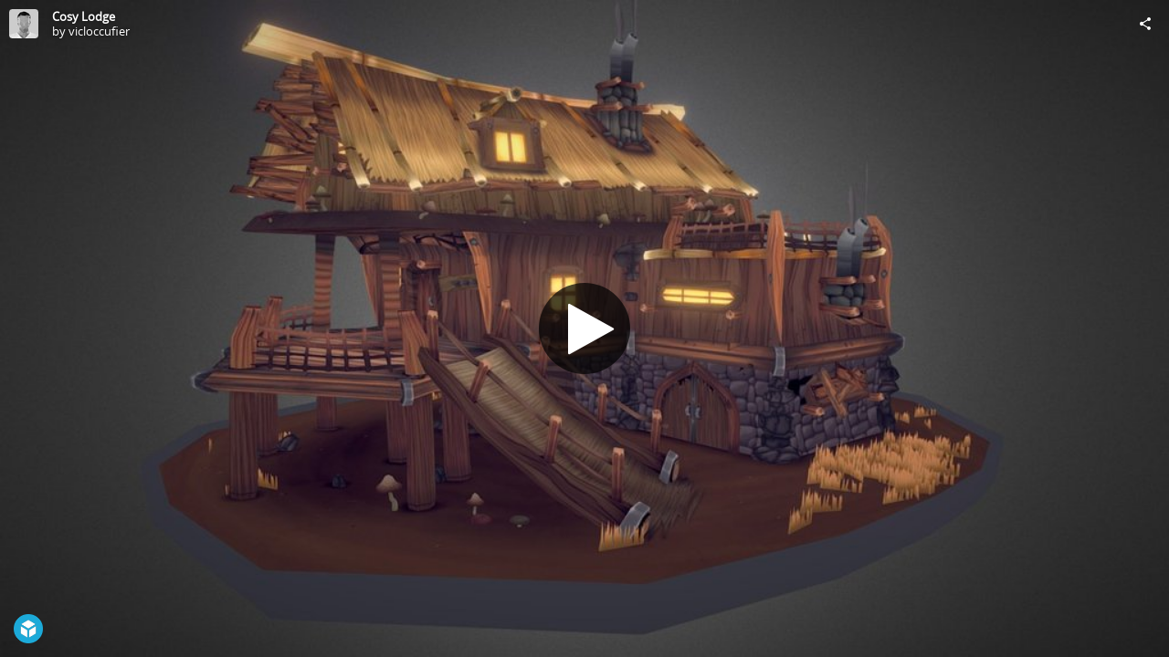

--- FILE ---
content_type: text/html; charset=utf-8
request_url: https://sketchfab.com/models/88233b92077d466785095ba50042d941/embed
body_size: 28999
content:





<!DOCTYPE html>
<html lang="en">

    <head>
        <meta charset="utf-8">
        

        <title>Cosy Lodge - 3D model by vicloccufier [88233b9] - Sketchfab</title>

        

    
    
    

    <meta property="og:site_name" content="Sketchfab">
    
        <meta property="fb:app_id" content="1418631828415333">
    

    <meta property="twitter:site" content="@sketchfab">
    <meta property="twitter:domain" content="https://sketchfab.com/">


    <meta name="p:domain_verify" content="af528e3df5f766ca012f5e065c7cb812">

    
        <meta property="twitter:card" content="player">
    

    
        
    

    
        <meta property="twitter:title" content="Cosy Lodge - 3D model by vicloccufier - Sketchfab">
        <meta property="og:title" content="Cosy Lodge - 3D model by vicloccufier - Sketchfab">
    

    
        <meta property="og:type" content="video.other">
    

    
        <meta property="twitter:description" content="Final Assignment for Game Graphics.">
        <meta property="og:description" content="Final Assignment for Game Graphics.">
    

    
        <meta property="twitter:image" content="https://media.sketchfab.com/models/88233b92077d466785095ba50042d941/thumbnails/d0b1831cdd8a49f8bafb35e75c4ce0bb/864x486.jpeg">
        <meta property="og:image" content="https://media.sketchfab.com/models/88233b92077d466785095ba50042d941/thumbnails/d0b1831cdd8a49f8bafb35e75c4ce0bb/864x486.jpeg">
        <meta property="og:image:width" content="1024">
        <meta property="og:image:height" content="768">
    

    
        <link rel="alternate" type="application/json+oembed" href="https://sketchfab.com/oembed?url=https%3A%2F%2Fsketchfab.com%2F3d-models%2Fcosy-lodge-88233b92077d466785095ba50042d941" title="Cosy Lodge - 3D model by vicloccufier - Sketchfab">
    

    
        <meta property="og:url" content="https://sketchfab.com/models/88233b92077d466785095ba50042d941/embed?autostart=1">
        <meta property="og:video:type" content="text/html">
        <meta property="og:video:url" content="https://sketchfab.com/models/88233b92077d466785095ba50042d941/embed?autostart=1">
        <meta property="og:video:secure_url" content="https://sketchfab.com/models/88233b92077d466785095ba50042d941/embed?autostart=1">
        <meta property="og:video:width" content="800">
        <meta property="og:video:height" content="600">

        <meta name="twitter:player" content="https://sketchfab.com/models/88233b92077d466785095ba50042d941/embed?autostart=1">
        <meta name="twitter:player:stream:content_type" content="text/html">
        <meta name="twitter:player:width" content="800">
        <meta name="twitter:player:height" content="600">

    


        

    

    
        <meta name="viewport" content="width=device-width, initial-scale=1.0">
    

    
         <meta name="theme-color" content="#1CAAD9">
    


        

    <meta name="description" content="Final Assignment for Game Graphics.">

    
        
            
            
            
            
            
            <link rel="canonical" href="https://sketchfab.com/3d-models/cosy-lodge-88233b92077d466785095ba50042d941">
        
    
        
    
        
    

    


        

    <meta http-equiv="x-dns-prefetch-control" content="on">

    
        
            <link rel="dns-prefetch" href="https://static.sketchfab.com">
        
            <link rel="dns-prefetch" href="https://media.sketchfab.com">
        
    



        
        
    
        <link rel="preload" crossorigin="anonymous"  href="https://static.sketchfab.com/static/builds/web/dist/c17346d4a0156aa5b6e85910aef36f8a-v2.css" as="style">
        <link rel="stylesheet" crossorigin="anonymous"  href="https://static.sketchfab.com/static/builds/web/dist/c17346d4a0156aa5b6e85910aef36f8a-v2.css" />
    
    
    <script>/**/</script>

        
    <link rel="apple-touch-icon" sizes="180x180" href="https://static.sketchfab.com/static/builds/web/dist/static/assets/images/favicon/e59d7f2ff579bbf9d20771b3d4d8c6a7-v2.png">
    <link rel="icon" type="image/png" sizes="32x32" href="https://static.sketchfab.com/static/builds/web/dist/static/assets/images/favicon/2f53b6d625305dad5f61e53c5b3d8125-v2.png">
    <link rel="icon" type="image/png" sizes="16x16" href="https://static.sketchfab.com/static/builds/web/dist/static/assets/images/favicon/78e139226ad8cbdeabd312db4c051db9-v2.png">
    <link rel="shortcut icon" type="image/png" sizes="192x192" href="https://static.sketchfab.com/static/builds/web/dist/static/assets/images/favicon/23f3318c19afda98ef952231b4b450c7-v2.png">
    <link rel="mask-icon" href="https://static.sketchfab.com/static/builds/web/dist/static/assets/images/favicon/c0cf7f7fd54262d82d0319488e936800-v2.svg" color="#5bbad5">
    <meta name="msapplication-TileColor" content="#2b5797">
    <meta name="theme-color" content="#ffffff">


    </head>

    <body class="page-embed">
        
        
    
    
    <div class="dom-data-container" style="display:none;" id="js-dom-data-webpack-public-path"><!--https://static.sketchfab.com/static/builds/web/dist/--></div>

    
    
    <div class="dom-data-container" style="display:none;" id="js-dom-data-sketchfab-runtime"><!--{"version": "16.99.0", "buildMode": "dist", "staticHost": "https://static.sketchfab.com", "env": "prod", "readOnlyMode": false, "facebookAppId": "1418631828415333", "useSentry": true, "publicPath": "https://static.sketchfab.com/static/builds/web/dist/", "singleDomainPublicPath": "https://sketchfab.com/static/builds/web/dist/", "apple": {"clientId": "com.sketchfab.sketchfab-login", "scopes": ["email", "name"], "callback": "https://sketchfab.com/social/complete/apple-id/"}, "getstream": {"apiKey": "q7jc6dskhpfg", "appId": "24012", "location:": "dublin"}, "paypal": {"clientId": "AftiRr46AHDq3zcm1Sp8t9ZXbIOXrsq_9Z1ueU_18QAWn9PUrUQ2O-MkYl0RviauC5cVoNTGPfqq5vQ9", "environment": "production", "subscrUrl": "https://www.paypal.com/cgi-bin/webscr"}, "routes": {}, "userPasswordMinLength": 10, "hosts": {"discord": "https://discord.gg/VzNxX6D", "communityBlog": "https://sketchfab.com/blogs/community", "enterpriseBlog": "https://sketchfab.com/blogs/enterprise", "fab": "https://www.fab.com"}, "reportContentUrl": "https://safety.epicgames.com/policies/reporting-misconduct/submit-report", "sentryDSN": "https://ba5fe81e595a4e73a5e37be93623537d@sentry.io/132069"}--></div>



        
        

    
    
        
        
        
            
        
    
        
        
        
            
        
    
        
        
        
            
        
    
        
        
        
            
        
    
        
        
        
            
        
    
        
        
        
            
        
    
        
        
        
            
        
    
        
        
        
            
        
    
        
        
        
            
        
    
        
        
        
            
        
    
        
        
        
            
        
    
        
        
        
    
    

    
    <div class="dom-data-container" style="display:none;" id="js-dom-data-prefetched-data"><!--{&#34;/i/users/me&#34;:{&#34;isAnonymous&#34;: true, &#34;features&#34;: [&#34;ff_analytics_package&#34;, &#34;ff_validate_forbidden_words&#34;, &#34;ff_epic_age_gating&#34;, &#34;ff_run_log_parsing_moulinette&#34;, &#34;ff_process_texture_with_protection&#34;, &#34;ff_editor_console&#34;, &#34;ff_elasticsearch_browse&#34;, &#34;ff_display_inspector_watermarking&#34;, &#34;ff_new_downloads_list&#34;, &#34;ff_useonevieweratatime&#34;, &#34;ff_collection_thumbnails&#34;, &#34;ff_ue_plugin&#34;, &#34;ff_sib_templates&#34;, &#34;ff_process_model_with_protection&#34;, &#34;ff_glb_archive&#34;, &#34;ff_backfill_from_replica&#34;, &#34;ff_debug_deleted_modelversion&#34;, &#34;ff_onetrust&#34;, &#34;ff_elasticsearch_other&#34;, &#34;ff_disable_comments&#34;, &#34;ff_react_model_page_popup&#34;, &#34;ff_paypal_shipping_address&#34;, &#34;ff_noai&#34;, &#34;ff_eg_analytics&#34;, &#34;ff_fab_public_release&#34;, &#34;ff_display_texture_with_protection&#34;, &#34;ff_newsfeed_v2&#34;, &#34;ff_emporium_sns&#34;, &#34;ff_eg_log_events&#34;, &#34;ff_data_handling&#34;, &#34;ff_org_project_lead&#34;, &#34;ff_free_license&#34;, &#34;ff_cache_population_sync&#34;, &#34;ff_artstation_pro_offer&#34;, &#34;ff_plan_renewal_email_monthly&#34;, &#34;ff_epic_only_auth_new_users&#34;, &#34;ff_generation_step_provider_optional&#34;, &#34;ff_report_flow&#34;, &#34;ff_epic_auth_lockdown&#34;, &#34;ff_pre_fab_ai_release&#34;, &#34;ff_settings_notifications&#34;, &#34;ff_promotional_content&#34;, &#34;ff_fab_migration_view&#34;, &#34;ff_dsa_sanction_email&#34;, &#34;ff_diplay_model_with_protection&#34;, &#34;ff_protection_use_derived_bytecode&#34;], &#34;allowsRestricted&#34;: false},&#34;/i/categories&#34;:{&#34;results&#34;: [{&#34;uid&#34;: &#34;ed9e048550b2478eb1ab2faaba192832&#34;, &#34;name&#34;: &#34;Animals &amp; Pets&#34;, &#34;slug&#34;: &#34;animals-pets&#34;}, {&#34;uid&#34;: &#34;f825c721edb541dbbc8cd210123616c7&#34;, &#34;name&#34;: &#34;Architecture&#34;, &#34;slug&#34;: &#34;architecture&#34;}, {&#34;uid&#34;: &#34;e56c5de1e9344241909de76c5886f551&#34;, &#34;name&#34;: &#34;Art &amp; Abstract&#34;, &#34;slug&#34;: &#34;art-abstract&#34;}, {&#34;uid&#34;: &#34;22a2f677efad4d7bbca5ad45f9b5868e&#34;, &#34;name&#34;: &#34;Cars &amp; Vehicles&#34;, &#34;slug&#34;: &#34;cars-vehicles&#34;}, {&#34;uid&#34;: &#34;2d643ff5ed03405b9c34ecdffff9d8d8&#34;, &#34;name&#34;: &#34;Characters &amp; Creatures&#34;, &#34;slug&#34;: &#34;characters-creatures&#34;}, {&#34;uid&#34;: &#34;86f23935367b4a1f9647c8a20e03d716&#34;, &#34;name&#34;: &#34;Cultural Heritage &amp; History&#34;, &#34;slug&#34;: &#34;cultural-heritage-history&#34;}, {&#34;uid&#34;: &#34;d7cebaeca8604ebab1480e413404b679&#34;, &#34;name&#34;: &#34;Electronics &amp; Gadgets&#34;, &#34;slug&#34;: &#34;electronics-gadgets&#34;}, {&#34;uid&#34;: &#34;81bfbbfa2c9b4f218eed8609e3cf7aa6&#34;, &#34;name&#34;: &#34;Fashion &amp; Style&#34;, &#34;slug&#34;: &#34;fashion-style&#34;}, {&#34;uid&#34;: &#34;b3631aefd82b4eeba37aa5fc0b73b05a&#34;, &#34;name&#34;: &#34;Food &amp; Drink&#34;, &#34;slug&#34;: &#34;food-drink&#34;}, {&#34;uid&#34;: &#34;606f202e5a3c4e62bf9aab1cd9f63e1b&#34;, &#34;name&#34;: &#34;Furniture &amp; Home&#34;, &#34;slug&#34;: &#34;furniture-home&#34;}, {&#34;uid&#34;: &#34;357487fbb30a44ee8a0adf9b24829919&#34;, &#34;name&#34;: &#34;Music&#34;, &#34;slug&#34;: &#34;music&#34;}, {&#34;uid&#34;: &#34;1a99e2b67fc84de0b3ea0d3925208a04&#34;, &#34;name&#34;: &#34;Nature &amp; Plants&#34;, &#34;slug&#34;: &#34;nature-plants&#34;}, {&#34;uid&#34;: &#34;34edc263260f43e693ed527495b6d9a4&#34;, &#34;name&#34;: &#34;News &amp; Politics&#34;, &#34;slug&#34;: &#34;news-politics&#34;}, {&#34;uid&#34;: &#34;93e6d27da62149c6b963039835f45997&#34;, &#34;name&#34;: &#34;People&#34;, &#34;slug&#34;: &#34;people&#34;}, {&#34;uid&#34;: &#34;c51b29706d4e4e93a82e5eea7cbe6f91&#34;, &#34;name&#34;: &#34;Places &amp; Travel&#34;, &#34;slug&#34;: &#34;places-travel&#34;}, {&#34;uid&#34;: &#34;17d20ca7b35243d4a45171838b50704c&#34;, &#34;name&#34;: &#34;Science &amp; Technology&#34;, &#34;slug&#34;: &#34;science-technology&#34;}, {&#34;uid&#34;: &#34;ac8a0065d9e34fca8a3ffa9c6db39bff&#34;, &#34;name&#34;: &#34;Sports &amp; Fitness&#34;, &#34;slug&#34;: &#34;sports-fitness&#34;}, {&#34;uid&#34;: &#34;3badf36bd9f549bdba295334d75e04d3&#34;, &#34;name&#34;: &#34;Weapons &amp; Military&#34;, &#34;slug&#34;: &#34;weapons-military&#34;}], &#34;count&#34;: 18},&#34;displayStatus&#34;:&#34;ok&#34;,&#34;/i/models/88233b92077d466785095ba50042d941&#34;:{&#34;uid&#34;: &#34;88233b92077d466785095ba50042d941&#34;, &#34;user&#34;: {&#34;account&#34;: &#34;basic&#34;, &#34;avatars&#34;: {&#34;uid&#34;: &#34;3ef1bd11d3eb4b57a0b353e8f2e5fc3e&#34;, &#34;images&#34;: [{&#34;width&#34;: 32, &#34;height&#34;: 32, &#34;size&#34;: 680, &#34;url&#34;: &#34;https://media.sketchfab.com/avatars/3ef1bd11d3eb4b57a0b353e8f2e5fc3e/116042a0854e40538adab302b593683d.jpeg&#34;}, {&#34;width&#34;: 48, &#34;height&#34;: 48, &#34;size&#34;: 1253, &#34;url&#34;: &#34;https://media.sketchfab.com/avatars/3ef1bd11d3eb4b57a0b353e8f2e5fc3e/efea16be51d04eb7a00cb9ea0b43b87f.jpeg&#34;}, {&#34;width&#34;: 90, &#34;height&#34;: 90, &#34;size&#34;: 2797, &#34;url&#34;: &#34;https://media.sketchfab.com/avatars/3ef1bd11d3eb4b57a0b353e8f2e5fc3e/ac9b469ccec74caf923a81fb2f0be3ed.jpeg&#34;}, {&#34;width&#34;: 100, &#34;height&#34;: 100, &#34;size&#34;: 3215, &#34;url&#34;: &#34;https://media.sketchfab.com/avatars/3ef1bd11d3eb4b57a0b353e8f2e5fc3e/a075e1d43d2f446c949b5967b470c757.jpeg&#34;}]}, &#34;displayName&#34;: &#34;vicloccufier&#34;, &#34;isAiRestricted&#34;: false, &#34;traderSettings&#34;: {&#34;isTrader&#34;: null, &#34;isVerifiedTrader&#34;: false}, &#34;planDetail&#34;: null, &#34;profileUrl&#34;: &#34;https://sketchfab.com/vicloccufier&#34;, &#34;uid&#34;: &#34;c729636d3da24abd8b3d388151b821a0&#34;, &#34;username&#34;: &#34;vicloccufier&#34;}, &#34;name&#34;: &#34;Cosy Lodge&#34;, &#34;description&#34;: &#34;Final Assignment for Game Graphics.&#34;, &#34;thumbnails&#34;: {&#34;uid&#34;: &#34;d0b1831cdd8a49f8bafb35e75c4ce0bb&#34;, &#34;images&#34;: [{&#34;uid&#34;: &#34;db7060675eef4861a28c321faf3a8647&#34;, &#34;width&#34;: 50, &#34;height&#34;: 50, &#34;size&#34;: 1171, &#34;url&#34;: &#34;https://media.sketchfab.com/models/88233b92077d466785095ba50042d941/thumbnails/d0b1831cdd8a49f8bafb35e75c4ce0bb/50x50.jpeg&#34;}, {&#34;uid&#34;: &#34;12ec48a9657d45d988e34c09e86652e4&#34;, &#34;width&#34;: 100, &#34;height&#34;: 100, &#34;size&#34;: 3056, &#34;url&#34;: &#34;https://media.sketchfab.com/models/88233b92077d466785095ba50042d941/thumbnails/d0b1831cdd8a49f8bafb35e75c4ce0bb/100x100.jpeg&#34;}, {&#34;uid&#34;: &#34;2af373f9eae5426492c1a84b05d334e0&#34;, &#34;width&#34;: 200, &#34;height&#34;: 200, &#34;size&#34;: 8903, &#34;url&#34;: &#34;https://media.sketchfab.com/models/88233b92077d466785095ba50042d941/thumbnails/d0b1831cdd8a49f8bafb35e75c4ce0bb/200x200.jpeg&#34;}, {&#34;uid&#34;: &#34;98bff3c472f74a6e84a8365757263e80&#34;, &#34;width&#34;: 448, &#34;height&#34;: 252, &#34;size&#34;: 15583, &#34;url&#34;: &#34;https://media.sketchfab.com/models/88233b92077d466785095ba50042d941/thumbnails/d0b1831cdd8a49f8bafb35e75c4ce0bb/448x252.jpeg&#34;}, {&#34;uid&#34;: &#34;fa7cf95c59734c7ba2ef33808c07ff51&#34;, &#34;width&#34;: 640, &#34;height&#34;: 360, &#34;size&#34;: 28760, &#34;url&#34;: &#34;https://media.sketchfab.com/models/88233b92077d466785095ba50042d941/thumbnails/d0b1831cdd8a49f8bafb35e75c4ce0bb/640x360.jpeg&#34;}, {&#34;uid&#34;: &#34;817718684cf942a0adac9e1c858cd6c9&#34;, &#34;width&#34;: 864, &#34;height&#34;: 486, &#34;size&#34;: 49128, &#34;url&#34;: &#34;https://media.sketchfab.com/models/88233b92077d466785095ba50042d941/thumbnails/d0b1831cdd8a49f8bafb35e75c4ce0bb/864x486.jpeg&#34;}, {&#34;uid&#34;: &#34;c901a67f4f7f49efa33e03f3197ccf2f&#34;, &#34;width&#34;: 1024, &#34;height&#34;: 576, &#34;size&#34;: 66560, &#34;url&#34;: &#34;https://media.sketchfab.com/models/88233b92077d466785095ba50042d941/thumbnails/d0b1831cdd8a49f8bafb35e75c4ce0bb/1024x576.jpeg&#34;}]}, &#34;viewCount&#34;: 3751, &#34;likeCount&#34;: 166, &#34;animationCount&#34;: 0, &#34;vertexCount&#34;: 8745, &#34;faceCount&#34;: 13434, &#34;staffpickedAt&#34;: null, &#34;publishedAt&#34;: &#34;2015-05-28T08:48:22&#34;, &#34;viewerUrl&#34;: &#34;https://sketchfab.com/3d-models/cosy-lodge-88233b92077d466785095ba50042d941&#34;, &#34;embedUrl&#34;: &#34;https://sketchfab.com/models/88233b92077d466785095ba50042d941/embed&#34;, &#34;editorUrl&#34;: &#34;https://sketchfab.com/models/88233b92077d466785095ba50042d941/edit&#34;, &#34;license&#34;: null, &#34;isPublished&#34;: true, &#34;downloadType&#34;: &#34;no&#34;, &#34;isInspectable&#34;: false, &#34;isDeleted&#34;: false, &#34;processingStatus&#34;: 2, &#34;processedAt&#34;: &#34;2015-05-28T08:43:53&#34;, &#34;status&#34;: {&#34;processing&#34;: &#34;SUCCEEDED&#34;}, &#34;isRestricted&#34;: false, &#34;files&#34;: [{&#34;uid&#34;: &#34;4375244a7b6445a7b9e4e6655a3ef0e4&#34;, &#34;flag&#34;: 0, &#34;osgjsUrl&#34;: &#34;https://media.sketchfab.com/models/88233b92077d466785095ba50042d941/5b34cfcf240c4807a03d5759888a8893/files/4375244a7b6445a7b9e4e6655a3ef0e4/file.binz&#34;, &#34;modelSize&#34;: 153278, &#34;osgjsSize&#34;: 18479, &#34;wireframeSize&#34;: 82367, &#34;p&#34;: [{&#34;v&#34;: 1, &#34;b&#34;: &#34;ImV0quVxmtjFQxWsALh5+qjxmYxqXQuwDgEETCyYUUGMBGoVfPj6C5w9/dUIsYdEFkPKJfKsABVk\nvDGwKiNFhpnhLei2y25on2wppUwBPwA7AD8ADGPsClsR2y22CjVyq21Cjtn+f1M6b9Owor0NQobm\n+GcUvbFCGBl8Gq91guXiwQsefSNFYkejNKQD3WGBBwcdrP2PxZVAJk50CVSiRnf868DRG//PzpCU\nkSoyRG5IBAmvOox/24BfsLSiTS7iJqnYO9vJlmOFGbPltuMnLwdUWWjQP4kj2qNFipuDsdhoDkYC\nhdHGB4YebVKEejt8JP77tgjgzcBYQYHIdAX10difP3THCiPxBxDqXxT5H3qxUtXAdcv1PIHLw4cs\nJCuKqiawMlM1gjZJyFFbhV+AVbaepaj+Y3GBEZcK/SsQYZADyAzJddPJC2lTJiiwKBgi8zDIsSrO\ncBanrLaQbXgCnHNfhVcyW1VksrfRiCAJh/0wrNOm3QWDgdiy4Qw5zvAvtCzjN6BgQkR22iYRTEZ8\n4YIDj+EddN01E0CtPA==&#34;, &#34;d&#34;: true}]}], &#34;options&#34;: {&#34;scene&#34;: {&#34;fov&#34;: 45, &#34;postProcess&#34;: {&#34;dof&#34;: {&#34;enable&#34;: false, &#34;blurFar&#34;: 0.5, &#34;blurNear&#34;: 0.5, &#34;focusPoint&#34;: [0, 0, 0]}, &#34;bloom&#34;: {&#34;enable&#34;: true, &#34;factor&#34;: 1.82, &#34;radius&#34;: 0.7, &#34;threshold&#34;: 0.17537887487646786}, &#34;grain&#34;: {&#34;enable&#34;: false, &#34;factor&#34;: 0.15, &#34;animated&#34;: false}, &#34;enable&#34;: true, &#34;sharpen&#34;: {&#34;enable&#34;: true, &#34;factor&#34;: 0.11249999999999999}, &#34;vignette&#34;: {&#34;lens&#34;: [1.05, 0.09000000000000008], &#34;enable&#34;: true}, &#34;toneMapping&#34;: {&#34;enable&#34;: true, &#34;method&#34;: &#34;default&#34;, &#34;contrast&#34;: 0.010240000000000006, &#34;exposure&#34;: 1.433, &#34;brightness&#34;: 0.03, &#34;saturation&#34;: 1.044}, &#34;colorBalance&#34;: {&#34;low&#34;: [0, 0, 0.02], &#34;mid&#34;: [0, 0, 0], &#34;high&#34;: [0, 0, 0], &#34;enable&#34;: true}, &#34;chromaticAberration&#34;: {&#34;enable&#34;: false, &#34;factor&#34;: 0.05}}}, &#34;lighting&#34;: {&#34;enable&#34;: false, &#34;lights&#34;: [{&#34;type&#34;: &#34;DIRECTION&#34;, &#34;angle&#34;: 45, &#34;color&#34;: [0.7806122448979592, 0.7985214493960848, 1], &#34;enable&#34;: true, &#34;ground&#34;: [0.3, 0.2, 0.2], &#34;matrix&#34;: [-0.9815804500275482, 0.1909922167095499, -0.004668327333101102, 0, 0.13548347102422797, 0.7131126062169096, 0.6878332937084056, 0, 0.13469984856318096, 0.6745312327912614, -0.7258536813891331, 0, 13.96518773308229, 72.9961925854382, -48.27718897502608, 1], &#34;falloff&#34;: 0.00021643639874479044, &#34;hardness&#34;: 0.5, &#34;intensity&#34;: 0.96, &#34;shadowBias&#34;: 0.005, &#34;shadowSize&#34;: 1024, &#34;castShadows&#34;: false, &#34;intensityGround&#34;: 1, &#34;attachedToCamera&#34;: true}, {&#34;type&#34;: &#34;DIRECTION&#34;, &#34;angle&#34;: 45, &#34;color&#34;: [1, 0.8783319450229073, 0.7091836734693877], &#34;enable&#34;: true, &#34;ground&#34;: [0.3, 0.2, 0.2], &#34;matrix&#34;: [0.7755211495104662, -0.0666602860002539, 0.6277924441503967, 0, 0.2690483737361956, 0.9344846523281437, -0.233133882464682, 0, -0.5711216326246741, 0.3497067926613838, 0.7426474533145686, 0, -61.89252198659603, 38.08589480339718, 109.5490259651837, 1], &#34;falloff&#34;: 0.00021643639874479044, &#34;hardness&#34;: 0.5, &#34;intensity&#34;: 1, &#34;shadowBias&#34;: 0.005, &#34;shadowSize&#34;: 1024, &#34;castShadows&#34;: false, &#34;intensityGround&#34;: 1, &#34;attachedToCamera&#34;: true}, {&#34;type&#34;: &#34;HEMI&#34;, &#34;angle&#34;: 45, &#34;color&#34;: [0.423469387755102, 0.7352665556018328, 1], &#34;enable&#34;: true, &#34;ground&#34;: [0.9642857142857143, 0.6484128636877489, 0.2607507288629738], &#34;matrix&#34;: [0.6903299131022926, -0.7076363669144057, -0.15064986988498263, 0, -0.011089698239978026, 0.19785137301620165, -0.9801692980238416, 0, 0.7234097246160907, 0.6783108479272498, 0.12873524736872857, 0, 77.23640301484504, 73.4024042912018, 43.569206487838734, 1], &#34;falloff&#34;: 0.00021643639874479044, &#34;hardness&#34;: 0.5, &#34;intensity&#34;: 0.12, &#34;shadowBias&#34;: 0.005, &#34;shadowSize&#34;: 1024, &#34;castShadows&#34;: true, &#34;intensityGround&#34;: 0.06, &#34;attachedToCamera&#34;: false}]}, &#34;shading&#34;: {&#34;type&#34;: &#34;shadeless&#34;, &#34;renderer&#34;: &#34;classic&#34;, &#34;vertexColor&#34;: {&#34;enable&#34;: false, &#34;colorSpace&#34;: &#34;linear&#34;}}, &#34;orientation&#34;: {&#34;matrix&#34;: [1, 0, 0, 0, 0, 1, 0, 0, 0, 0, 1, 0, 0, 0, 0, 1]}, &#34;camera&#34;: {&#34;target&#34;: [-3.73125870243471, -4.718786040847555, 19.610657390023153], &#34;position&#34;: [110.08443598376199, -104.2815834880533, 34.75304101562902]}, &#34;wireframe&#34;: {&#34;color&#34;: &#34;000000FF&#34;, &#34;enable&#34;: false}, &#34;materials&#34;: {&#34;updatedAt&#34;: 14706556917, &#34;0010db71-0bb3-4fc7-88b0-c91f4a3c6caf&#34;: {&#34;id&#34;: &#34;0010db71-0bb3-4fc7-88b0-c91f4a3c6caf&#34;, &#34;name&#34;: &#34;08 - Default&#34;, &#34;version&#34;: 2, &#34;channels&#34;: {&#34;AOPBR&#34;: {&#34;color&#34;: [1, 1, 1], &#34;enable&#34;: false, &#34;factor&#34;: 1, &#34;occludeSpecular&#34;: false}, &#34;BumpMap&#34;: {&#34;color&#34;: [1, 1, 1], &#34;enable&#34;: false, &#34;factor&#34;: 1}, &#34;Opacity&#34;: {&#34;type&#34;: &#34;alphaBlend&#34;, &#34;color&#34;: [1, 1, 1], &#34;enable&#34;: true, &#34;factor&#34;: 1, &#34;invert&#34;: false}, &#34;AlbedoPBR&#34;: {&#34;enable&#34;: true, &#34;factor&#34;: 1, &#34;texture&#34;: {&#34;uid&#34;: &#34;001bb7decd2740949d57179435af9e9e&#34;, &#34;wrapS&#34;: &#34;REPEAT&#34;, &#34;wrapT&#34;: &#34;REPEAT&#34;, &#34;magFilter&#34;: &#34;LINEAR&#34;, &#34;minFilter&#34;: &#34;LINEAR_MIPMAP_LINEAR&#34;, &#34;texCoordUnit&#34;: 0, &#34;textureTarget&#34;: &#34;TEXTURE_2D&#34;, &#34;internalFormat&#34;: &#34;RGB&#34;}}, &#34;CavityPBR&#34;: {&#34;color&#34;: [1, 1, 1], &#34;enable&#34;: false, &#34;factor&#34;: 1}, &#34;EmitColor&#34;: {&#34;color&#34;: [0, 0, 0], &#34;enable&#34;: true, &#34;factor&#34;: 0}, &#34;NormalMap&#34;: {&#34;color&#34;: [1, 1, 1], &#34;flipY&#34;: false, &#34;enable&#34;: false, &#34;factor&#34;: 1}, &#34;DiffusePBR&#34;: {&#34;enable&#34;: false, &#34;factor&#34;: 1, &#34;texture&#34;: {&#34;uid&#34;: &#34;001bb7decd2740949d57179435af9e9e&#34;, &#34;wrapS&#34;: &#34;REPEAT&#34;, &#34;wrapT&#34;: &#34;REPEAT&#34;, &#34;magFilter&#34;: &#34;LINEAR&#34;, &#34;minFilter&#34;: &#34;LINEAR_MIPMAP_LINEAR&#34;, &#34;texCoordUnit&#34;: 0, &#34;textureTarget&#34;: &#34;TEXTURE_2D&#34;, &#34;internalFormat&#34;: &#34;RGB&#34;}}, &#34;SpecularF0&#34;: {&#34;color&#34;: [1, 1, 1], &#34;enable&#34;: true, &#34;factor&#34;: 0.5}, &#34;SpecularPBR&#34;: {&#34;color&#34;: [1, 1, 1], &#34;enable&#34;: false, &#34;factor&#34;: 0.05}, &#34;DiffuseColor&#34;: {&#34;enable&#34;: true, &#34;factor&#34;: 1, &#34;texture&#34;: {&#34;uid&#34;: &#34;001bb7decd2740949d57179435af9e9e&#34;, &#34;wrapS&#34;: &#34;REPEAT&#34;, &#34;wrapT&#34;: &#34;REPEAT&#34;, &#34;magFilter&#34;: &#34;LINEAR&#34;, &#34;minFilter&#34;: &#34;LINEAR_MIPMAP_LINEAR&#34;, &#34;texCoordUnit&#34;: 0, &#34;textureTarget&#34;: &#34;TEXTURE_2D&#34;, &#34;internalFormat&#34;: &#34;RGB&#34;}}, &#34;MetalnessPBR&#34;: {&#34;color&#34;: [1, 1, 1], &#34;enable&#34;: true, &#34;factor&#34;: 0}, &#34;RoughnessPBR&#34;: {&#34;color&#34;: [1, 1, 1], &#34;enable&#34;: true, &#34;factor&#34;: 0.2}, &#34;GlossinessPBR&#34;: {&#34;color&#34;: [1, 1, 1], &#34;enable&#34;: false, &#34;factor&#34;: 0.8}, &#34;SpecularColor&#34;: {&#34;color&#34;: [0.9, 0.9, 0.9], &#34;enable&#34;: true, &#34;factor&#34;: 0}, &#34;DiffuseIntensity&#34;: {&#34;color&#34;: [1, 1, 1], &#34;enable&#34;: true, &#34;factor&#34;: 1}, &#34;SpecularHardness&#34;: {&#34;color&#34;: [1, 1, 1], &#34;enable&#34;: true, &#34;factor&#34;: 2}}, &#34;cullFace&#34;: &#34;DISABLE&#34;, &#34;shadeless&#34;: false, &#34;reflection&#34;: 0.3, &#34;stateSetID&#34;: 12, &#34;texCoordUnitList&#34;: [0]}, &#34;0fcb7cfe-5bd1-4f37-aaab-85fc476cdddf&#34;: {&#34;id&#34;: &#34;0fcb7cfe-5bd1-4f37-aaab-85fc476cdddf&#34;, &#34;name&#34;: &#34;15 - Default&#34;, &#34;version&#34;: 2, &#34;channels&#34;: {&#34;AOPBR&#34;: {&#34;color&#34;: [1, 1, 1], &#34;enable&#34;: false, &#34;factor&#34;: 1, &#34;occludeSpecular&#34;: false}, &#34;BumpMap&#34;: {&#34;color&#34;: [1, 1, 1], &#34;enable&#34;: false, &#34;factor&#34;: 1}, &#34;Opacity&#34;: {&#34;type&#34;: &#34;alphaBlend&#34;, &#34;color&#34;: [1, 1, 1], &#34;enable&#34;: true, &#34;factor&#34;: 1, &#34;invert&#34;: false}, &#34;AlbedoPBR&#34;: {&#34;enable&#34;: true, &#34;factor&#34;: 1, &#34;texture&#34;: {&#34;uid&#34;: &#34;3677a61e9b8d4d488230c088275c575e&#34;, &#34;wrapS&#34;: &#34;REPEAT&#34;, &#34;wrapT&#34;: &#34;REPEAT&#34;, &#34;magFilter&#34;: &#34;LINEAR&#34;, &#34;minFilter&#34;: &#34;LINEAR_MIPMAP_LINEAR&#34;, &#34;texCoordUnit&#34;: 0, &#34;textureTarget&#34;: &#34;TEXTURE_2D&#34;, &#34;internalFormat&#34;: &#34;RGB&#34;}}, &#34;CavityPBR&#34;: {&#34;color&#34;: [1, 1, 1], &#34;enable&#34;: false, &#34;factor&#34;: 1}, &#34;EmitColor&#34;: {&#34;color&#34;: [0, 0, 0], &#34;enable&#34;: true, &#34;factor&#34;: 0}, &#34;NormalMap&#34;: {&#34;color&#34;: [1, 1, 1], &#34;flipY&#34;: false, &#34;enable&#34;: false, &#34;factor&#34;: 1}, &#34;DiffusePBR&#34;: {&#34;enable&#34;: false, &#34;factor&#34;: 1, &#34;texture&#34;: {&#34;uid&#34;: &#34;3677a61e9b8d4d488230c088275c575e&#34;, &#34;wrapS&#34;: &#34;REPEAT&#34;, &#34;wrapT&#34;: &#34;REPEAT&#34;, &#34;magFilter&#34;: &#34;LINEAR&#34;, &#34;minFilter&#34;: &#34;LINEAR_MIPMAP_LINEAR&#34;, &#34;texCoordUnit&#34;: 0, &#34;textureTarget&#34;: &#34;TEXTURE_2D&#34;, &#34;internalFormat&#34;: &#34;RGB&#34;}}, &#34;SpecularF0&#34;: {&#34;color&#34;: [1, 1, 1], &#34;enable&#34;: true, &#34;factor&#34;: 0.5}, &#34;SpecularPBR&#34;: {&#34;color&#34;: [1, 1, 1], &#34;enable&#34;: false, &#34;factor&#34;: 0.05}, &#34;DiffuseColor&#34;: {&#34;enable&#34;: true, &#34;factor&#34;: 1, &#34;texture&#34;: {&#34;uid&#34;: &#34;3677a61e9b8d4d488230c088275c575e&#34;, &#34;wrapS&#34;: &#34;REPEAT&#34;, &#34;wrapT&#34;: &#34;REPEAT&#34;, &#34;magFilter&#34;: &#34;LINEAR&#34;, &#34;minFilter&#34;: &#34;LINEAR_MIPMAP_LINEAR&#34;, &#34;texCoordUnit&#34;: 0, &#34;textureTarget&#34;: &#34;TEXTURE_2D&#34;, &#34;internalFormat&#34;: &#34;RGB&#34;}}, &#34;MetalnessPBR&#34;: {&#34;color&#34;: [1, 1, 1], &#34;enable&#34;: true, &#34;factor&#34;: 0}, &#34;RoughnessPBR&#34;: {&#34;color&#34;: [1, 1, 1], &#34;enable&#34;: true, &#34;factor&#34;: 0.2}, &#34;GlossinessPBR&#34;: {&#34;color&#34;: [1, 1, 1], &#34;enable&#34;: false, &#34;factor&#34;: 0.8}, &#34;SpecularColor&#34;: {&#34;color&#34;: [0.9, 0.9, 0.9], &#34;enable&#34;: true, &#34;factor&#34;: 0}, &#34;DiffuseIntensity&#34;: {&#34;color&#34;: [1, 1, 1], &#34;enable&#34;: true, &#34;factor&#34;: 1}, &#34;SpecularHardness&#34;: {&#34;color&#34;: [1, 1, 1], &#34;enable&#34;: true, &#34;factor&#34;: 2}}, &#34;cullFace&#34;: &#34;DISABLE&#34;, &#34;shadeless&#34;: false, &#34;reflection&#34;: 0.3, &#34;stateSetID&#34;: 15, &#34;texCoordUnitList&#34;: [0]}, &#34;1f7c63e5-e25a-4db6-9ed0-8489565e8748&#34;: {&#34;id&#34;: &#34;1f7c63e5-e25a-4db6-9ed0-8489565e8748&#34;, &#34;name&#34;: &#34;07 - Default&#34;, &#34;version&#34;: 2, &#34;channels&#34;: {&#34;AOPBR&#34;: {&#34;color&#34;: [1, 1, 1], &#34;enable&#34;: false, &#34;factor&#34;: 1, &#34;occludeSpecular&#34;: false}, &#34;BumpMap&#34;: {&#34;color&#34;: [1, 1, 1], &#34;enable&#34;: false, &#34;factor&#34;: 1}, &#34;Opacity&#34;: {&#34;type&#34;: &#34;alphaBlend&#34;, &#34;color&#34;: [1, 1, 1], &#34;enable&#34;: true, &#34;factor&#34;: 1, &#34;invert&#34;: false}, &#34;AlbedoPBR&#34;: {&#34;enable&#34;: true, &#34;factor&#34;: 1, &#34;texture&#34;: {&#34;uid&#34;: &#34;5bd4497bde254dbf814acf01289641ac&#34;, &#34;wrapS&#34;: &#34;REPEAT&#34;, &#34;wrapT&#34;: &#34;REPEAT&#34;, &#34;magFilter&#34;: &#34;LINEAR&#34;, &#34;minFilter&#34;: &#34;LINEAR_MIPMAP_LINEAR&#34;, &#34;texCoordUnit&#34;: 0, &#34;textureTarget&#34;: &#34;TEXTURE_2D&#34;, &#34;internalFormat&#34;: &#34;RGB&#34;}}, &#34;CavityPBR&#34;: {&#34;color&#34;: [1, 1, 1], &#34;enable&#34;: false, &#34;factor&#34;: 1}, &#34;EmitColor&#34;: {&#34;color&#34;: [0, 0, 0], &#34;enable&#34;: true, &#34;factor&#34;: 0}, &#34;NormalMap&#34;: {&#34;color&#34;: [1, 1, 1], &#34;flipY&#34;: false, &#34;enable&#34;: false, &#34;factor&#34;: 1}, &#34;DiffusePBR&#34;: {&#34;enable&#34;: false, &#34;factor&#34;: 1, &#34;texture&#34;: {&#34;uid&#34;: &#34;5bd4497bde254dbf814acf01289641ac&#34;, &#34;wrapS&#34;: &#34;REPEAT&#34;, &#34;wrapT&#34;: &#34;REPEAT&#34;, &#34;magFilter&#34;: &#34;LINEAR&#34;, &#34;minFilter&#34;: &#34;LINEAR_MIPMAP_LINEAR&#34;, &#34;texCoordUnit&#34;: 0, &#34;textureTarget&#34;: &#34;TEXTURE_2D&#34;, &#34;internalFormat&#34;: &#34;RGB&#34;}}, &#34;SpecularF0&#34;: {&#34;color&#34;: [1, 1, 1], &#34;enable&#34;: true, &#34;factor&#34;: 0.5}, &#34;SpecularPBR&#34;: {&#34;color&#34;: [1, 1, 1], &#34;enable&#34;: false, &#34;factor&#34;: 0.05}, &#34;DiffuseColor&#34;: {&#34;enable&#34;: true, &#34;factor&#34;: 1, &#34;texture&#34;: {&#34;uid&#34;: &#34;5bd4497bde254dbf814acf01289641ac&#34;, &#34;wrapS&#34;: &#34;REPEAT&#34;, &#34;wrapT&#34;: &#34;REPEAT&#34;, &#34;magFilter&#34;: &#34;LINEAR&#34;, &#34;minFilter&#34;: &#34;LINEAR_MIPMAP_LINEAR&#34;, &#34;texCoordUnit&#34;: 0, &#34;textureTarget&#34;: &#34;TEXTURE_2D&#34;, &#34;internalFormat&#34;: &#34;RGB&#34;}}, &#34;MetalnessPBR&#34;: {&#34;color&#34;: [1, 1, 1], &#34;enable&#34;: true, &#34;factor&#34;: 0}, &#34;RoughnessPBR&#34;: {&#34;color&#34;: [1, 1, 1], &#34;enable&#34;: true, &#34;factor&#34;: 0.2}, &#34;GlossinessPBR&#34;: {&#34;color&#34;: [1, 1, 1], &#34;enable&#34;: false, &#34;factor&#34;: 0.8}, &#34;SpecularColor&#34;: {&#34;color&#34;: [0.9, 0.9, 0.9], &#34;enable&#34;: true, &#34;factor&#34;: 0}, &#34;DiffuseIntensity&#34;: {&#34;color&#34;: [1, 1, 1], &#34;enable&#34;: true, &#34;factor&#34;: 1}, &#34;SpecularHardness&#34;: {&#34;color&#34;: [1, 1, 1], &#34;enable&#34;: true, &#34;factor&#34;: 2}}, &#34;cullFace&#34;: &#34;DISABLE&#34;, &#34;shadeless&#34;: false, &#34;reflection&#34;: 0.3, &#34;stateSetID&#34;: 17, &#34;texCoordUnitList&#34;: [0]}, &#34;28313d1c-e3d9-4b34-ae14-24aed447c72b&#34;: {&#34;id&#34;: &#34;28313d1c-e3d9-4b34-ae14-24aed447c72b&#34;, &#34;name&#34;: &#34;14 - Default&#34;, &#34;version&#34;: 2, &#34;channels&#34;: {&#34;AOPBR&#34;: {&#34;color&#34;: [1, 1, 1], &#34;enable&#34;: false, &#34;factor&#34;: 1, &#34;occludeSpecular&#34;: false}, &#34;BumpMap&#34;: {&#34;color&#34;: [1, 1, 1], &#34;enable&#34;: false, &#34;factor&#34;: 1}, &#34;Opacity&#34;: {&#34;type&#34;: &#34;alphaBlend&#34;, &#34;color&#34;: [1, 1, 1], &#34;enable&#34;: true, &#34;factor&#34;: 1, &#34;invert&#34;: false}, &#34;AlbedoPBR&#34;: {&#34;enable&#34;: true, &#34;factor&#34;: 1, &#34;texture&#34;: {&#34;uid&#34;: &#34;80e33121ef824396b695979d8ea55a29&#34;, &#34;wrapS&#34;: &#34;REPEAT&#34;, &#34;wrapT&#34;: &#34;REPEAT&#34;, &#34;magFilter&#34;: &#34;LINEAR&#34;, &#34;minFilter&#34;: &#34;LINEAR_MIPMAP_LINEAR&#34;, &#34;texCoordUnit&#34;: 0, &#34;textureTarget&#34;: &#34;TEXTURE_2D&#34;, &#34;internalFormat&#34;: &#34;RGB&#34;}}, &#34;CavityPBR&#34;: {&#34;color&#34;: [1, 1, 1], &#34;enable&#34;: false, &#34;factor&#34;: 1}, &#34;EmitColor&#34;: {&#34;color&#34;: [0, 0, 0], &#34;enable&#34;: true, &#34;factor&#34;: 0}, &#34;NormalMap&#34;: {&#34;color&#34;: [1, 1, 1], &#34;flipY&#34;: false, &#34;enable&#34;: false, &#34;factor&#34;: 1}, &#34;DiffusePBR&#34;: {&#34;enable&#34;: false, &#34;factor&#34;: 1, &#34;texture&#34;: {&#34;uid&#34;: &#34;80e33121ef824396b695979d8ea55a29&#34;, &#34;wrapS&#34;: &#34;REPEAT&#34;, &#34;wrapT&#34;: &#34;REPEAT&#34;, &#34;magFilter&#34;: &#34;LINEAR&#34;, &#34;minFilter&#34;: &#34;LINEAR_MIPMAP_LINEAR&#34;, &#34;texCoordUnit&#34;: 0, &#34;textureTarget&#34;: &#34;TEXTURE_2D&#34;, &#34;internalFormat&#34;: &#34;RGB&#34;}}, &#34;SpecularF0&#34;: {&#34;color&#34;: [1, 1, 1], &#34;enable&#34;: true, &#34;factor&#34;: 0.5}, &#34;SpecularPBR&#34;: {&#34;color&#34;: [1, 1, 1], &#34;enable&#34;: false, &#34;factor&#34;: 0.05}, &#34;DiffuseColor&#34;: {&#34;enable&#34;: true, &#34;factor&#34;: 1, &#34;texture&#34;: {&#34;uid&#34;: &#34;80e33121ef824396b695979d8ea55a29&#34;, &#34;wrapS&#34;: &#34;REPEAT&#34;, &#34;wrapT&#34;: &#34;REPEAT&#34;, &#34;magFilter&#34;: &#34;LINEAR&#34;, &#34;minFilter&#34;: &#34;LINEAR_MIPMAP_LINEAR&#34;, &#34;texCoordUnit&#34;: 0, &#34;textureTarget&#34;: &#34;TEXTURE_2D&#34;, &#34;internalFormat&#34;: &#34;RGB&#34;}}, &#34;MetalnessPBR&#34;: {&#34;color&#34;: [1, 1, 1], &#34;enable&#34;: true, &#34;factor&#34;: 0}, &#34;RoughnessPBR&#34;: {&#34;color&#34;: [1, 1, 1], &#34;enable&#34;: true, &#34;factor&#34;: 0.2}, &#34;GlossinessPBR&#34;: {&#34;color&#34;: [1, 1, 1], &#34;enable&#34;: false, &#34;factor&#34;: 0.8}, &#34;SpecularColor&#34;: {&#34;color&#34;: [0.9, 0.9, 0.9], &#34;enable&#34;: true, &#34;factor&#34;: 0}, &#34;DiffuseIntensity&#34;: {&#34;color&#34;: [1, 1, 1], &#34;enable&#34;: true, &#34;factor&#34;: 1}, &#34;SpecularHardness&#34;: {&#34;color&#34;: [1, 1, 1], &#34;enable&#34;: true, &#34;factor&#34;: 2}}, &#34;cullFace&#34;: &#34;DISABLE&#34;, &#34;shadeless&#34;: false, &#34;reflection&#34;: 0.3, &#34;stateSetID&#34;: 11, &#34;texCoordUnitList&#34;: [0]}, &#34;2840b6aa-b75d-4491-9a43-0059d23c21db&#34;: {&#34;id&#34;: &#34;2840b6aa-b75d-4491-9a43-0059d23c21db&#34;, &#34;name&#34;: &#34;04 - Default&#34;, &#34;version&#34;: 2, &#34;channels&#34;: {&#34;AOPBR&#34;: {&#34;color&#34;: [1, 1, 1], &#34;enable&#34;: false, &#34;factor&#34;: 1, &#34;occludeSpecular&#34;: false}, &#34;BumpMap&#34;: {&#34;color&#34;: [1, 1, 1], &#34;enable&#34;: false, &#34;factor&#34;: 1}, &#34;Opacity&#34;: {&#34;type&#34;: &#34;alphaMask&#34;, &#34;enable&#34;: true, &#34;factor&#34;: 0.58, &#34;invert&#34;: false, &#34;texture&#34;: {&#34;uid&#34;: &#34;911cc7590f34436e93ce1827a96ba5e1&#34;, &#34;wrapS&#34;: &#34;REPEAT&#34;, &#34;wrapT&#34;: &#34;REPEAT&#34;, &#34;magFilter&#34;: &#34;LINEAR&#34;, &#34;minFilter&#34;: &#34;LINEAR_MIPMAP_LINEAR&#34;, &#34;texCoordUnit&#34;: 0, &#34;textureTarget&#34;: &#34;TEXTURE_2D&#34;, &#34;internalFormat&#34;: &#34;LUMINANCE&#34;}}, &#34;AlbedoPBR&#34;: {&#34;enable&#34;: true, &#34;factor&#34;: 1, &#34;texture&#34;: {&#34;uid&#34;: &#34;2547f456e64a4b5a95759177791bdf20&#34;, &#34;wrapS&#34;: &#34;REPEAT&#34;, &#34;wrapT&#34;: &#34;REPEAT&#34;, &#34;magFilter&#34;: &#34;LINEAR&#34;, &#34;minFilter&#34;: &#34;LINEAR_MIPMAP_LINEAR&#34;, &#34;texCoordUnit&#34;: 0, &#34;textureTarget&#34;: &#34;TEXTURE_2D&#34;, &#34;internalFormat&#34;: &#34;RGB&#34;}}, &#34;CavityPBR&#34;: {&#34;color&#34;: [1, 1, 1], &#34;enable&#34;: false, &#34;factor&#34;: 1}, &#34;EmitColor&#34;: {&#34;color&#34;: [0, 0, 0], &#34;enable&#34;: true, &#34;factor&#34;: 0}, &#34;NormalMap&#34;: {&#34;color&#34;: [1, 1, 1], &#34;flipY&#34;: false, &#34;enable&#34;: false, &#34;factor&#34;: 1}, &#34;DiffusePBR&#34;: {&#34;enable&#34;: false, &#34;factor&#34;: 1, &#34;texture&#34;: {&#34;uid&#34;: &#34;2547f456e64a4b5a95759177791bdf20&#34;, &#34;wrapS&#34;: &#34;REPEAT&#34;, &#34;wrapT&#34;: &#34;REPEAT&#34;, &#34;magFilter&#34;: &#34;LINEAR&#34;, &#34;minFilter&#34;: &#34;LINEAR_MIPMAP_LINEAR&#34;, &#34;texCoordUnit&#34;: 0, &#34;textureTarget&#34;: &#34;TEXTURE_2D&#34;, &#34;internalFormat&#34;: &#34;RGB&#34;}}, &#34;SpecularF0&#34;: {&#34;color&#34;: [1, 1, 1], &#34;enable&#34;: true, &#34;factor&#34;: 0.5}, &#34;SpecularPBR&#34;: {&#34;color&#34;: [1, 1, 1], &#34;enable&#34;: false, &#34;factor&#34;: 0.05}, &#34;DiffuseColor&#34;: {&#34;enable&#34;: true, &#34;factor&#34;: 1, &#34;texture&#34;: {&#34;uid&#34;: &#34;2547f456e64a4b5a95759177791bdf20&#34;, &#34;wrapS&#34;: &#34;REPEAT&#34;, &#34;wrapT&#34;: &#34;REPEAT&#34;, &#34;magFilter&#34;: &#34;LINEAR&#34;, &#34;minFilter&#34;: &#34;LINEAR_MIPMAP_LINEAR&#34;, &#34;texCoordUnit&#34;: 0, &#34;textureTarget&#34;: &#34;TEXTURE_2D&#34;, &#34;internalFormat&#34;: &#34;RGB&#34;}}, &#34;MetalnessPBR&#34;: {&#34;color&#34;: [1, 1, 1], &#34;enable&#34;: true, &#34;factor&#34;: 0}, &#34;RoughnessPBR&#34;: {&#34;color&#34;: [1, 1, 1], &#34;enable&#34;: true, &#34;factor&#34;: 0.2}, &#34;GlossinessPBR&#34;: {&#34;color&#34;: [1, 1, 1], &#34;enable&#34;: false, &#34;factor&#34;: 0.8}, &#34;SpecularColor&#34;: {&#34;color&#34;: [0.9, 0.9, 0.9], &#34;enable&#34;: true, &#34;factor&#34;: 0}, &#34;DiffuseIntensity&#34;: {&#34;color&#34;: [1, 1, 1], &#34;enable&#34;: true, &#34;factor&#34;: 1}, &#34;SpecularHardness&#34;: {&#34;color&#34;: [1, 1, 1], &#34;enable&#34;: true, &#34;factor&#34;: 2}}, &#34;cullFace&#34;: &#34;DISABLE&#34;, &#34;shadeless&#34;: false, &#34;reflection&#34;: 0.3, &#34;stateSetID&#34;: 9, &#34;texCoordUnitList&#34;: [0]}, &#34;363b48dc-5df5-4024-9566-5709f28e04e4&#34;: {&#34;id&#34;: &#34;363b48dc-5df5-4024-9566-5709f28e04e4&#34;, &#34;name&#34;: &#34;09 - Default&#34;, &#34;version&#34;: 2, &#34;channels&#34;: {&#34;AOPBR&#34;: {&#34;color&#34;: [1, 1, 1], &#34;enable&#34;: false, &#34;factor&#34;: 1, &#34;occludeSpecular&#34;: false}, &#34;BumpMap&#34;: {&#34;color&#34;: [1, 1, 1], &#34;enable&#34;: false, &#34;factor&#34;: 1}, &#34;Opacity&#34;: {&#34;type&#34;: &#34;alphaBlend&#34;, &#34;color&#34;: [1, 1, 1], &#34;enable&#34;: true, &#34;factor&#34;: 1, &#34;invert&#34;: false}, &#34;AlbedoPBR&#34;: {&#34;enable&#34;: true, &#34;factor&#34;: 1, &#34;texture&#34;: {&#34;uid&#34;: &#34;239cdf55f6e246b89694e3c8104a0c65&#34;, &#34;wrapS&#34;: &#34;REPEAT&#34;, &#34;wrapT&#34;: &#34;REPEAT&#34;, &#34;magFilter&#34;: &#34;LINEAR&#34;, &#34;minFilter&#34;: &#34;LINEAR_MIPMAP_LINEAR&#34;, &#34;texCoordUnit&#34;: 0, &#34;textureTarget&#34;: &#34;TEXTURE_2D&#34;, &#34;internalFormat&#34;: &#34;RGB&#34;}}, &#34;CavityPBR&#34;: {&#34;color&#34;: [1, 1, 1], &#34;enable&#34;: false, &#34;factor&#34;: 1}, &#34;EmitColor&#34;: {&#34;color&#34;: [0, 0, 0], &#34;enable&#34;: true, &#34;factor&#34;: 0}, &#34;NormalMap&#34;: {&#34;color&#34;: [1, 1, 1], &#34;flipY&#34;: false, &#34;enable&#34;: false, &#34;factor&#34;: 1}, &#34;DiffusePBR&#34;: {&#34;enable&#34;: false, &#34;factor&#34;: 1, &#34;texture&#34;: {&#34;uid&#34;: &#34;239cdf55f6e246b89694e3c8104a0c65&#34;, &#34;wrapS&#34;: &#34;REPEAT&#34;, &#34;wrapT&#34;: &#34;REPEAT&#34;, &#34;magFilter&#34;: &#34;LINEAR&#34;, &#34;minFilter&#34;: &#34;LINEAR_MIPMAP_LINEAR&#34;, &#34;texCoordUnit&#34;: 0, &#34;textureTarget&#34;: &#34;TEXTURE_2D&#34;, &#34;internalFormat&#34;: &#34;RGB&#34;}}, &#34;SpecularF0&#34;: {&#34;color&#34;: [1, 1, 1], &#34;enable&#34;: true, &#34;factor&#34;: 0.5}, &#34;SpecularPBR&#34;: {&#34;color&#34;: [1, 1, 1], &#34;enable&#34;: false, &#34;factor&#34;: 0.05}, &#34;DiffuseColor&#34;: {&#34;enable&#34;: true, &#34;factor&#34;: 1, &#34;texture&#34;: {&#34;uid&#34;: &#34;239cdf55f6e246b89694e3c8104a0c65&#34;, &#34;wrapS&#34;: &#34;REPEAT&#34;, &#34;wrapT&#34;: &#34;REPEAT&#34;, &#34;magFilter&#34;: &#34;LINEAR&#34;, &#34;minFilter&#34;: &#34;LINEAR_MIPMAP_LINEAR&#34;, &#34;texCoordUnit&#34;: 0, &#34;textureTarget&#34;: &#34;TEXTURE_2D&#34;, &#34;internalFormat&#34;: &#34;RGB&#34;}}, &#34;MetalnessPBR&#34;: {&#34;color&#34;: [1, 1, 1], &#34;enable&#34;: true, &#34;factor&#34;: 0}, &#34;RoughnessPBR&#34;: {&#34;color&#34;: [1, 1, 1], &#34;enable&#34;: true, &#34;factor&#34;: 0.2}, &#34;GlossinessPBR&#34;: {&#34;color&#34;: [1, 1, 1], &#34;enable&#34;: false, &#34;factor&#34;: 0.8}, &#34;SpecularColor&#34;: {&#34;color&#34;: [0.9, 0.9, 0.9], &#34;enable&#34;: true, &#34;factor&#34;: 0}, &#34;DiffuseIntensity&#34;: {&#34;color&#34;: [1, 1, 1], &#34;enable&#34;: true, &#34;factor&#34;: 1}, &#34;SpecularHardness&#34;: {&#34;color&#34;: [1, 1, 1], &#34;enable&#34;: true, &#34;factor&#34;: 2}}, &#34;cullFace&#34;: &#34;DISABLE&#34;, &#34;shadeless&#34;: false, &#34;reflection&#34;: 0.3, &#34;stateSetID&#34;: 6, &#34;texCoordUnitList&#34;: [0]}, &#34;3c37b614-40a2-4321-829c-218f002f2020&#34;: {&#34;id&#34;: &#34;3c37b614-40a2-4321-829c-218f002f2020&#34;, &#34;name&#34;: &#34;05 - Default&#34;, &#34;version&#34;: 2, &#34;channels&#34;: {&#34;AOPBR&#34;: {&#34;color&#34;: [1, 1, 1], &#34;enable&#34;: false, &#34;factor&#34;: 1, &#34;occludeSpecular&#34;: false}, &#34;BumpMap&#34;: {&#34;color&#34;: [1, 1, 1], &#34;enable&#34;: false, &#34;factor&#34;: 1}, &#34;Opacity&#34;: {&#34;type&#34;: &#34;alphaBlend&#34;, &#34;color&#34;: [1, 1, 1], &#34;enable&#34;: true, &#34;factor&#34;: 1, &#34;invert&#34;: false}, &#34;AlbedoPBR&#34;: {&#34;enable&#34;: true, &#34;factor&#34;: 1, &#34;texture&#34;: {&#34;uid&#34;: &#34;4a852234cf314807b09badd688065a33&#34;, &#34;wrapS&#34;: &#34;REPEAT&#34;, &#34;wrapT&#34;: &#34;REPEAT&#34;, &#34;magFilter&#34;: &#34;LINEAR&#34;, &#34;minFilter&#34;: &#34;LINEAR_MIPMAP_LINEAR&#34;, &#34;texCoordUnit&#34;: 0, &#34;textureTarget&#34;: &#34;TEXTURE_2D&#34;, &#34;internalFormat&#34;: &#34;RGB&#34;}}, &#34;CavityPBR&#34;: {&#34;color&#34;: [1, 1, 1], &#34;enable&#34;: false, &#34;factor&#34;: 1}, &#34;EmitColor&#34;: {&#34;color&#34;: [0, 0, 0], &#34;enable&#34;: true, &#34;factor&#34;: 0}, &#34;NormalMap&#34;: {&#34;color&#34;: [1, 1, 1], &#34;flipY&#34;: false, &#34;enable&#34;: false, &#34;factor&#34;: 1}, &#34;DiffusePBR&#34;: {&#34;enable&#34;: false, &#34;factor&#34;: 1, &#34;texture&#34;: {&#34;uid&#34;: &#34;4a852234cf314807b09badd688065a33&#34;, &#34;wrapS&#34;: &#34;REPEAT&#34;, &#34;wrapT&#34;: &#34;REPEAT&#34;, &#34;magFilter&#34;: &#34;LINEAR&#34;, &#34;minFilter&#34;: &#34;LINEAR_MIPMAP_LINEAR&#34;, &#34;texCoordUnit&#34;: 0, &#34;textureTarget&#34;: &#34;TEXTURE_2D&#34;, &#34;internalFormat&#34;: &#34;RGB&#34;}}, &#34;SpecularF0&#34;: {&#34;color&#34;: [1, 1, 1], &#34;enable&#34;: true, &#34;factor&#34;: 0.5}, &#34;SpecularPBR&#34;: {&#34;color&#34;: [1, 1, 1], &#34;enable&#34;: false, &#34;factor&#34;: 0.05}, &#34;DiffuseColor&#34;: {&#34;enable&#34;: true, &#34;factor&#34;: 1, &#34;texture&#34;: {&#34;uid&#34;: &#34;4a852234cf314807b09badd688065a33&#34;, &#34;wrapS&#34;: &#34;REPEAT&#34;, &#34;wrapT&#34;: &#34;REPEAT&#34;, &#34;magFilter&#34;: &#34;LINEAR&#34;, &#34;minFilter&#34;: &#34;LINEAR_MIPMAP_LINEAR&#34;, &#34;texCoordUnit&#34;: 0, &#34;textureTarget&#34;: &#34;TEXTURE_2D&#34;, &#34;internalFormat&#34;: &#34;RGB&#34;}}, &#34;MetalnessPBR&#34;: {&#34;color&#34;: [1, 1, 1], &#34;enable&#34;: true, &#34;factor&#34;: 0}, &#34;RoughnessPBR&#34;: {&#34;color&#34;: [1, 1, 1], &#34;enable&#34;: true, &#34;factor&#34;: 0.2}, &#34;GlossinessPBR&#34;: {&#34;color&#34;: [1, 1, 1], &#34;enable&#34;: false, &#34;factor&#34;: 0.8}, &#34;SpecularColor&#34;: {&#34;color&#34;: [0.9, 0.9, 0.9], &#34;enable&#34;: true, &#34;factor&#34;: 0}, &#34;DiffuseIntensity&#34;: {&#34;color&#34;: [1, 1, 1], &#34;enable&#34;: true, &#34;factor&#34;: 1}, &#34;SpecularHardness&#34;: {&#34;color&#34;: [1, 1, 1], &#34;enable&#34;: true, &#34;factor&#34;: 2}}, &#34;cullFace&#34;: &#34;DISABLE&#34;, &#34;shadeless&#34;: false, &#34;reflection&#34;: 0.3, &#34;stateSetID&#34;: 8, &#34;texCoordUnitList&#34;: [0]}, &#34;429c3190-3693-46e7-b8b1-d50cfd7419a3&#34;: {&#34;id&#34;: &#34;429c3190-3693-46e7-b8b1-d50cfd7419a3&#34;, &#34;name&#34;: &#34;11 - Default&#34;, &#34;version&#34;: 2, &#34;channels&#34;: {&#34;AOPBR&#34;: {&#34;color&#34;: [1, 1, 1], &#34;enable&#34;: false, &#34;factor&#34;: 1, &#34;occludeSpecular&#34;: false}, &#34;BumpMap&#34;: {&#34;color&#34;: [1, 1, 1], &#34;enable&#34;: false, &#34;factor&#34;: 1}, &#34;Opacity&#34;: {&#34;type&#34;: &#34;alphaBlend&#34;, &#34;color&#34;: [1, 1, 1], &#34;enable&#34;: true, &#34;factor&#34;: 1, &#34;invert&#34;: false}, &#34;AlbedoPBR&#34;: {&#34;enable&#34;: true, &#34;factor&#34;: 1, &#34;texture&#34;: {&#34;uid&#34;: &#34;b5dcd135e25544ef9bc7b87228e783f9&#34;, &#34;wrapS&#34;: &#34;REPEAT&#34;, &#34;wrapT&#34;: &#34;REPEAT&#34;, &#34;magFilter&#34;: &#34;LINEAR&#34;, &#34;minFilter&#34;: &#34;LINEAR_MIPMAP_LINEAR&#34;, &#34;texCoordUnit&#34;: 0, &#34;textureTarget&#34;: &#34;TEXTURE_2D&#34;, &#34;internalFormat&#34;: &#34;RGB&#34;}}, &#34;CavityPBR&#34;: {&#34;color&#34;: [1, 1, 1], &#34;enable&#34;: false, &#34;factor&#34;: 1}, &#34;EmitColor&#34;: {&#34;color&#34;: [0, 0, 0], &#34;enable&#34;: true, &#34;factor&#34;: 0}, &#34;NormalMap&#34;: {&#34;color&#34;: [1, 1, 1], &#34;flipY&#34;: false, &#34;enable&#34;: false, &#34;factor&#34;: 1}, &#34;DiffusePBR&#34;: {&#34;enable&#34;: false, &#34;factor&#34;: 1, &#34;texture&#34;: {&#34;uid&#34;: &#34;b5dcd135e25544ef9bc7b87228e783f9&#34;, &#34;wrapS&#34;: &#34;REPEAT&#34;, &#34;wrapT&#34;: &#34;REPEAT&#34;, &#34;magFilter&#34;: &#34;LINEAR&#34;, &#34;minFilter&#34;: &#34;LINEAR_MIPMAP_LINEAR&#34;, &#34;texCoordUnit&#34;: 0, &#34;textureTarget&#34;: &#34;TEXTURE_2D&#34;, &#34;internalFormat&#34;: &#34;RGB&#34;}}, &#34;SpecularF0&#34;: {&#34;color&#34;: [1, 1, 1], &#34;enable&#34;: true, &#34;factor&#34;: 0.5}, &#34;SpecularPBR&#34;: {&#34;color&#34;: [1, 1, 1], &#34;enable&#34;: false, &#34;factor&#34;: 0.05}, &#34;DiffuseColor&#34;: {&#34;enable&#34;: true, &#34;factor&#34;: 1, &#34;texture&#34;: {&#34;uid&#34;: &#34;b5dcd135e25544ef9bc7b87228e783f9&#34;, &#34;wrapS&#34;: &#34;REPEAT&#34;, &#34;wrapT&#34;: &#34;REPEAT&#34;, &#34;magFilter&#34;: &#34;LINEAR&#34;, &#34;minFilter&#34;: &#34;LINEAR_MIPMAP_LINEAR&#34;, &#34;texCoordUnit&#34;: 0, &#34;textureTarget&#34;: &#34;TEXTURE_2D&#34;, &#34;internalFormat&#34;: &#34;RGB&#34;}}, &#34;MetalnessPBR&#34;: {&#34;color&#34;: [1, 1, 1], &#34;enable&#34;: true, &#34;factor&#34;: 0}, &#34;RoughnessPBR&#34;: {&#34;color&#34;: [1, 1, 1], &#34;enable&#34;: true, &#34;factor&#34;: 0.2}, &#34;GlossinessPBR&#34;: {&#34;color&#34;: [1, 1, 1], &#34;enable&#34;: false, &#34;factor&#34;: 0.8}, &#34;SpecularColor&#34;: {&#34;color&#34;: [0.9, 0.9, 0.9], &#34;enable&#34;: true, &#34;factor&#34;: 0}, &#34;DiffuseIntensity&#34;: {&#34;color&#34;: [1, 1, 1], &#34;enable&#34;: true, &#34;factor&#34;: 1}, &#34;SpecularHardness&#34;: {&#34;color&#34;: [1, 1, 1], &#34;enable&#34;: true, &#34;factor&#34;: 2}}, &#34;cullFace&#34;: &#34;DISABLE&#34;, &#34;shadeless&#34;: false, &#34;reflection&#34;: 0.3, &#34;stateSetID&#34;: 13, &#34;texCoordUnitList&#34;: [0]}, &#34;4f7d67d1-11d3-403d-97c7-135ea0b28061&#34;: {&#34;id&#34;: &#34;4f7d67d1-11d3-403d-97c7-135ea0b28061&#34;, &#34;name&#34;: &#34;21 - Default&#34;, &#34;version&#34;: 2, &#34;channels&#34;: {&#34;AOPBR&#34;: {&#34;color&#34;: [1, 1, 1], &#34;enable&#34;: false, &#34;factor&#34;: 1, &#34;occludeSpecular&#34;: false}, &#34;BumpMap&#34;: {&#34;color&#34;: [1, 1, 1], &#34;enable&#34;: false, &#34;factor&#34;: 1}, &#34;Opacity&#34;: {&#34;type&#34;: &#34;alphaMask&#34;, &#34;enable&#34;: true, &#34;factor&#34;: 0.57, &#34;invert&#34;: false, &#34;texture&#34;: {&#34;uid&#34;: &#34;cf20a23b8244418d81601a7245db22d6&#34;, &#34;wrapS&#34;: &#34;REPEAT&#34;, &#34;wrapT&#34;: &#34;REPEAT&#34;, &#34;magFilter&#34;: &#34;LINEAR&#34;, &#34;minFilter&#34;: &#34;LINEAR_MIPMAP_LINEAR&#34;, &#34;texCoordUnit&#34;: 0, &#34;textureTarget&#34;: &#34;TEXTURE_2D&#34;, &#34;internalFormat&#34;: &#34;LUMINANCE&#34;}}, &#34;AlbedoPBR&#34;: {&#34;enable&#34;: true, &#34;factor&#34;: 1, &#34;texture&#34;: {&#34;uid&#34;: &#34;adf913260f2f488185da3224eb192304&#34;, &#34;wrapS&#34;: &#34;REPEAT&#34;, &#34;wrapT&#34;: &#34;REPEAT&#34;, &#34;magFilter&#34;: &#34;LINEAR&#34;, &#34;minFilter&#34;: &#34;LINEAR_MIPMAP_LINEAR&#34;, &#34;texCoordUnit&#34;: 0, &#34;textureTarget&#34;: &#34;TEXTURE_2D&#34;, &#34;internalFormat&#34;: &#34;RGB&#34;}}, &#34;CavityPBR&#34;: {&#34;color&#34;: [1, 1, 1], &#34;enable&#34;: false, &#34;factor&#34;: 1}, &#34;EmitColor&#34;: {&#34;color&#34;: [0, 0, 0], &#34;enable&#34;: true, &#34;factor&#34;: 0}, &#34;NormalMap&#34;: {&#34;color&#34;: [1, 1, 1], &#34;flipY&#34;: false, &#34;enable&#34;: false, &#34;factor&#34;: 1}, &#34;DiffusePBR&#34;: {&#34;enable&#34;: false, &#34;factor&#34;: 1, &#34;texture&#34;: {&#34;uid&#34;: &#34;adf913260f2f488185da3224eb192304&#34;, &#34;wrapS&#34;: &#34;REPEAT&#34;, &#34;wrapT&#34;: &#34;REPEAT&#34;, &#34;magFilter&#34;: &#34;LINEAR&#34;, &#34;minFilter&#34;: &#34;LINEAR_MIPMAP_LINEAR&#34;, &#34;texCoordUnit&#34;: 0, &#34;textureTarget&#34;: &#34;TEXTURE_2D&#34;, &#34;internalFormat&#34;: &#34;RGB&#34;}}, &#34;SpecularF0&#34;: {&#34;color&#34;: [1, 1, 1], &#34;enable&#34;: true, &#34;factor&#34;: 0.5}, &#34;SpecularPBR&#34;: {&#34;color&#34;: [1, 1, 1], &#34;enable&#34;: false, &#34;factor&#34;: 0.05}, &#34;DiffuseColor&#34;: {&#34;enable&#34;: true, &#34;factor&#34;: 1, &#34;texture&#34;: {&#34;uid&#34;: &#34;adf913260f2f488185da3224eb192304&#34;, &#34;wrapS&#34;: &#34;REPEAT&#34;, &#34;wrapT&#34;: &#34;REPEAT&#34;, &#34;magFilter&#34;: &#34;LINEAR&#34;, &#34;minFilter&#34;: &#34;LINEAR_MIPMAP_LINEAR&#34;, &#34;texCoordUnit&#34;: 0, &#34;textureTarget&#34;: &#34;TEXTURE_2D&#34;, &#34;internalFormat&#34;: &#34;RGB&#34;}}, &#34;MetalnessPBR&#34;: {&#34;color&#34;: [1, 1, 1], &#34;enable&#34;: true, &#34;factor&#34;: 0}, &#34;RoughnessPBR&#34;: {&#34;color&#34;: [1, 1, 1], &#34;enable&#34;: true, &#34;factor&#34;: 0.2}, &#34;GlossinessPBR&#34;: {&#34;color&#34;: [1, 1, 1], &#34;enable&#34;: false, &#34;factor&#34;: 0.8}, &#34;SpecularColor&#34;: {&#34;color&#34;: [0.9, 0.9, 0.9], &#34;enable&#34;: true, &#34;factor&#34;: 0}, &#34;DiffuseIntensity&#34;: {&#34;color&#34;: [1, 1, 1], &#34;enable&#34;: true, &#34;factor&#34;: 1}, &#34;SpecularHardness&#34;: {&#34;color&#34;: [1, 1, 1], &#34;enable&#34;: true, &#34;factor&#34;: 2}}, &#34;cullFace&#34;: &#34;DISABLE&#34;, &#34;shadeless&#34;: false, &#34;reflection&#34;: 0.3, &#34;stateSetID&#34;: 5, &#34;texCoordUnitList&#34;: [0]}, &#34;50a44211-6196-4f87-8a24-92eb9ee5a2b0&#34;: {&#34;id&#34;: &#34;50a44211-6196-4f87-8a24-92eb9ee5a2b0&#34;, &#34;name&#34;: &#34;06 - Default&#34;, &#34;version&#34;: 2, &#34;channels&#34;: {&#34;AOPBR&#34;: {&#34;color&#34;: [1, 1, 1], &#34;enable&#34;: false, &#34;factor&#34;: 1, &#34;occludeSpecular&#34;: false}, &#34;BumpMap&#34;: {&#34;color&#34;: [1, 1, 1], &#34;enable&#34;: false, &#34;factor&#34;: 1}, &#34;Opacity&#34;: {&#34;type&#34;: &#34;alphaBlend&#34;, &#34;enable&#34;: true, &#34;factor&#34;: 1, &#34;invert&#34;: false, &#34;texture&#34;: {&#34;uid&#34;: &#34;3ad75bef1ce646b0abe016c413eb1492&#34;, &#34;wrapS&#34;: &#34;REPEAT&#34;, &#34;wrapT&#34;: &#34;REPEAT&#34;, &#34;magFilter&#34;: &#34;LINEAR&#34;, &#34;minFilter&#34;: &#34;LINEAR_MIPMAP_LINEAR&#34;, &#34;texCoordUnit&#34;: 0, &#34;textureTarget&#34;: &#34;TEXTURE_2D&#34;, &#34;internalFormat&#34;: &#34;LUMINANCE&#34;}}, &#34;AlbedoPBR&#34;: {&#34;enable&#34;: true, &#34;factor&#34;: 1, &#34;texture&#34;: {&#34;uid&#34;: &#34;4514f5bbdb914b398252c7d14609f30d&#34;, &#34;wrapS&#34;: &#34;REPEAT&#34;, &#34;wrapT&#34;: &#34;REPEAT&#34;, &#34;magFilter&#34;: &#34;LINEAR&#34;, &#34;minFilter&#34;: &#34;LINEAR_MIPMAP_LINEAR&#34;, &#34;texCoordUnit&#34;: 0, &#34;textureTarget&#34;: &#34;TEXTURE_2D&#34;, &#34;internalFormat&#34;: &#34;RGB&#34;}}, &#34;CavityPBR&#34;: {&#34;color&#34;: [1, 1, 1], &#34;enable&#34;: false, &#34;factor&#34;: 1}, &#34;EmitColor&#34;: {&#34;color&#34;: [0, 0, 0], &#34;enable&#34;: true, &#34;factor&#34;: 0}, &#34;NormalMap&#34;: {&#34;color&#34;: [1, 1, 1], &#34;flipY&#34;: false, &#34;enable&#34;: false, &#34;factor&#34;: 1}, &#34;DiffusePBR&#34;: {&#34;enable&#34;: false, &#34;factor&#34;: 1, &#34;texture&#34;: {&#34;uid&#34;: &#34;4514f5bbdb914b398252c7d14609f30d&#34;, &#34;wrapS&#34;: &#34;REPEAT&#34;, &#34;wrapT&#34;: &#34;REPEAT&#34;, &#34;magFilter&#34;: &#34;LINEAR&#34;, &#34;minFilter&#34;: &#34;LINEAR_MIPMAP_LINEAR&#34;, &#34;texCoordUnit&#34;: 0, &#34;textureTarget&#34;: &#34;TEXTURE_2D&#34;, &#34;internalFormat&#34;: &#34;RGB&#34;}}, &#34;SpecularF0&#34;: {&#34;color&#34;: [1, 1, 1], &#34;enable&#34;: true, &#34;factor&#34;: 0.5}, &#34;SpecularPBR&#34;: {&#34;color&#34;: [1, 1, 1], &#34;enable&#34;: false, &#34;factor&#34;: 0.05}, &#34;DiffuseColor&#34;: {&#34;enable&#34;: true, &#34;factor&#34;: 1, &#34;texture&#34;: {&#34;uid&#34;: &#34;4514f5bbdb914b398252c7d14609f30d&#34;, &#34;wrapS&#34;: &#34;REPEAT&#34;, &#34;wrapT&#34;: &#34;REPEAT&#34;, &#34;magFilter&#34;: &#34;LINEAR&#34;, &#34;minFilter&#34;: &#34;LINEAR_MIPMAP_LINEAR&#34;, &#34;texCoordUnit&#34;: 0, &#34;textureTarget&#34;: &#34;TEXTURE_2D&#34;, &#34;internalFormat&#34;: &#34;RGB&#34;}}, &#34;MetalnessPBR&#34;: {&#34;color&#34;: [1, 1, 1], &#34;enable&#34;: true, &#34;factor&#34;: 0}, &#34;RoughnessPBR&#34;: {&#34;color&#34;: [1, 1, 1], &#34;enable&#34;: true, &#34;factor&#34;: 0.2}, &#34;GlossinessPBR&#34;: {&#34;color&#34;: [1, 1, 1], &#34;enable&#34;: false, &#34;factor&#34;: 0.8}, &#34;SpecularColor&#34;: {&#34;color&#34;: [0.9, 0.9, 0.9], &#34;enable&#34;: true, &#34;factor&#34;: 0}, &#34;DiffuseIntensity&#34;: {&#34;color&#34;: [1, 1, 1], &#34;enable&#34;: true, &#34;factor&#34;: 1}, &#34;SpecularHardness&#34;: {&#34;color&#34;: [1, 1, 1], &#34;enable&#34;: true, &#34;factor&#34;: 2}}, &#34;cullFace&#34;: &#34;DISABLE&#34;, &#34;shadeless&#34;: false, &#34;reflection&#34;: 0.3, &#34;stateSetID&#34;: 7, &#34;texCoordUnitList&#34;: [0]}, &#34;6bf883a7-3eb7-48de-bc99-62732b600df0&#34;: {&#34;id&#34;: &#34;6bf883a7-3eb7-48de-bc99-62732b600df0&#34;, &#34;name&#34;: &#34;20 - Default&#34;, &#34;version&#34;: 2, &#34;channels&#34;: {&#34;AOPBR&#34;: {&#34;color&#34;: [1, 1, 1], &#34;enable&#34;: false, &#34;factor&#34;: 1, &#34;occludeSpecular&#34;: false}, &#34;BumpMap&#34;: {&#34;color&#34;: [1, 1, 1], &#34;enable&#34;: false, &#34;factor&#34;: 1}, &#34;Opacity&#34;: {&#34;type&#34;: &#34;alphaBlend&#34;, &#34;color&#34;: [1, 1, 1], &#34;enable&#34;: true, &#34;factor&#34;: 1, &#34;invert&#34;: false}, &#34;AlbedoPBR&#34;: {&#34;color&#34;: [1, 1, 1], &#34;enable&#34;: true, &#34;factor&#34;: 1}, &#34;CavityPBR&#34;: {&#34;color&#34;: [1, 1, 1], &#34;enable&#34;: false, &#34;factor&#34;: 1}, &#34;EmitColor&#34;: {&#34;color&#34;: [0, 0, 0], &#34;enable&#34;: true, &#34;factor&#34;: 0}, &#34;NormalMap&#34;: {&#34;color&#34;: [1, 1, 1], &#34;flipY&#34;: false, &#34;enable&#34;: false, &#34;factor&#34;: 1}, &#34;DiffusePBR&#34;: {&#34;color&#34;: [1, 1, 1], &#34;enable&#34;: false, &#34;factor&#34;: 1}, &#34;SpecularF0&#34;: {&#34;color&#34;: [1, 1, 1], &#34;enable&#34;: true, &#34;factor&#34;: 0.5}, &#34;SpecularPBR&#34;: {&#34;color&#34;: [1, 1, 1], &#34;enable&#34;: false, &#34;factor&#34;: 0.05}, &#34;DiffuseColor&#34;: {&#34;color&#34;: [0.0392157, 0.0392157, 0.0392157], &#34;enable&#34;: true, &#34;factor&#34;: 1}, &#34;MetalnessPBR&#34;: {&#34;color&#34;: [1, 1, 1], &#34;enable&#34;: true, &#34;factor&#34;: 0}, &#34;RoughnessPBR&#34;: {&#34;color&#34;: [1, 1, 1], &#34;enable&#34;: true, &#34;factor&#34;: 0.2}, &#34;GlossinessPBR&#34;: {&#34;color&#34;: [1, 1, 1], &#34;enable&#34;: false, &#34;factor&#34;: 0.8}, &#34;SpecularColor&#34;: {&#34;color&#34;: [0.9, 0.9, 0.9], &#34;enable&#34;: true, &#34;factor&#34;: 0}, &#34;DiffuseIntensity&#34;: {&#34;color&#34;: [1, 1, 1], &#34;enable&#34;: true, &#34;factor&#34;: 1}, &#34;SpecularHardness&#34;: {&#34;color&#34;: [1, 1, 1], &#34;enable&#34;: true, &#34;factor&#34;: 2}}, &#34;cullFace&#34;: &#34;DISABLE&#34;, &#34;shadeless&#34;: false, &#34;reflection&#34;: 0.3, &#34;stateSetID&#34;: 2, &#34;texCoordUnitList&#34;: [0]}, &#34;783876fb-e229-4711-b278-6977bafbd156&#34;: {&#34;id&#34;: &#34;783876fb-e229-4711-b278-6977bafbd156&#34;, &#34;name&#34;: &#34;01 - Default&#34;, &#34;version&#34;: 2, &#34;channels&#34;: {&#34;AOPBR&#34;: {&#34;color&#34;: [1, 1, 1], &#34;enable&#34;: false, &#34;factor&#34;: 1, &#34;occludeSpecular&#34;: false}, &#34;BumpMap&#34;: {&#34;color&#34;: [1, 1, 1], &#34;enable&#34;: false, &#34;factor&#34;: 1}, &#34;Opacity&#34;: {&#34;type&#34;: &#34;alphaBlend&#34;, &#34;color&#34;: [1, 1, 1], &#34;enable&#34;: true, &#34;factor&#34;: 1, &#34;invert&#34;: false}, &#34;AlbedoPBR&#34;: {&#34;enable&#34;: true, &#34;factor&#34;: 1, &#34;texture&#34;: {&#34;uid&#34;: &#34;948a27d7ba18461b8dcf3361e35592d7&#34;, &#34;wrapS&#34;: &#34;REPEAT&#34;, &#34;wrapT&#34;: &#34;REPEAT&#34;, &#34;magFilter&#34;: &#34;LINEAR&#34;, &#34;minFilter&#34;: &#34;LINEAR_MIPMAP_LINEAR&#34;, &#34;texCoordUnit&#34;: 0, &#34;textureTarget&#34;: &#34;TEXTURE_2D&#34;, &#34;internalFormat&#34;: &#34;RGB&#34;}}, &#34;CavityPBR&#34;: {&#34;color&#34;: [1, 1, 1], &#34;enable&#34;: false, &#34;factor&#34;: 1}, &#34;EmitColor&#34;: {&#34;color&#34;: [0, 0, 0], &#34;enable&#34;: true, &#34;factor&#34;: 0}, &#34;NormalMap&#34;: {&#34;color&#34;: [1, 1, 1], &#34;flipY&#34;: false, &#34;enable&#34;: false, &#34;factor&#34;: 1}, &#34;DiffusePBR&#34;: {&#34;enable&#34;: false, &#34;factor&#34;: 1, &#34;texture&#34;: {&#34;uid&#34;: &#34;948a27d7ba18461b8dcf3361e35592d7&#34;, &#34;wrapS&#34;: &#34;REPEAT&#34;, &#34;wrapT&#34;: &#34;REPEAT&#34;, &#34;magFilter&#34;: &#34;LINEAR&#34;, &#34;minFilter&#34;: &#34;LINEAR_MIPMAP_LINEAR&#34;, &#34;texCoordUnit&#34;: 0, &#34;textureTarget&#34;: &#34;TEXTURE_2D&#34;, &#34;internalFormat&#34;: &#34;RGB&#34;}}, &#34;SpecularF0&#34;: {&#34;color&#34;: [1, 1, 1], &#34;enable&#34;: true, &#34;factor&#34;: 0.5}, &#34;SpecularPBR&#34;: {&#34;color&#34;: [1, 1, 1], &#34;enable&#34;: false, &#34;factor&#34;: 0.05}, &#34;DiffuseColor&#34;: {&#34;enable&#34;: true, &#34;factor&#34;: 1, &#34;texture&#34;: {&#34;uid&#34;: &#34;948a27d7ba18461b8dcf3361e35592d7&#34;, &#34;wrapS&#34;: &#34;REPEAT&#34;, &#34;wrapT&#34;: &#34;REPEAT&#34;, &#34;magFilter&#34;: &#34;LINEAR&#34;, &#34;minFilter&#34;: &#34;LINEAR_MIPMAP_LINEAR&#34;, &#34;texCoordUnit&#34;: 0, &#34;textureTarget&#34;: &#34;TEXTURE_2D&#34;, &#34;internalFormat&#34;: &#34;RGB&#34;}}, &#34;MetalnessPBR&#34;: {&#34;color&#34;: [1, 1, 1], &#34;enable&#34;: true, &#34;factor&#34;: 0}, &#34;RoughnessPBR&#34;: {&#34;color&#34;: [1, 1, 1], &#34;enable&#34;: true, &#34;factor&#34;: 0.2}, &#34;GlossinessPBR&#34;: {&#34;color&#34;: [1, 1, 1], &#34;enable&#34;: false, &#34;factor&#34;: 0.8}, &#34;SpecularColor&#34;: {&#34;color&#34;: [0.9, 0.9, 0.9], &#34;enable&#34;: true, &#34;factor&#34;: 0}, &#34;DiffuseIntensity&#34;: {&#34;color&#34;: [1, 1, 1], &#34;enable&#34;: true, &#34;factor&#34;: 1}, &#34;SpecularHardness&#34;: {&#34;color&#34;: [1, 1, 1], &#34;enable&#34;: true, &#34;factor&#34;: 2}}, &#34;cullFace&#34;: &#34;DISABLE&#34;, &#34;shadeless&#34;: false, &#34;reflection&#34;: 0.3, &#34;stateSetID&#34;: 16, &#34;texCoordUnitList&#34;: [0]}, &#34;7897fdaa-852c-4e78-810d-4b844023f6a4&#34;: {&#34;id&#34;: &#34;7897fdaa-852c-4e78-810d-4b844023f6a4&#34;, &#34;name&#34;: &#34;13 - Default&#34;, &#34;version&#34;: 2, &#34;channels&#34;: {&#34;AOPBR&#34;: {&#34;color&#34;: [1, 1, 1], &#34;enable&#34;: false, &#34;factor&#34;: 1, &#34;occludeSpecular&#34;: false}, &#34;BumpMap&#34;: {&#34;color&#34;: [1, 1, 1], &#34;enable&#34;: false, &#34;factor&#34;: 1}, &#34;Opacity&#34;: {&#34;type&#34;: &#34;alphaBlend&#34;, &#34;color&#34;: [1, 1, 1], &#34;enable&#34;: true, &#34;factor&#34;: 1, &#34;invert&#34;: false}, &#34;AlbedoPBR&#34;: {&#34;enable&#34;: true, &#34;factor&#34;: 1, &#34;texture&#34;: {&#34;uid&#34;: &#34;c32b8f4886284c1e8c62511db8788ffe&#34;, &#34;wrapS&#34;: &#34;REPEAT&#34;, &#34;wrapT&#34;: &#34;REPEAT&#34;, &#34;magFilter&#34;: &#34;LINEAR&#34;, &#34;minFilter&#34;: &#34;LINEAR_MIPMAP_LINEAR&#34;, &#34;texCoordUnit&#34;: 0, &#34;textureTarget&#34;: &#34;TEXTURE_2D&#34;, &#34;internalFormat&#34;: &#34;RGB&#34;}}, &#34;CavityPBR&#34;: {&#34;color&#34;: [1, 1, 1], &#34;enable&#34;: false, &#34;factor&#34;: 1}, &#34;EmitColor&#34;: {&#34;color&#34;: [0, 0, 0], &#34;enable&#34;: true, &#34;factor&#34;: 0}, &#34;NormalMap&#34;: {&#34;color&#34;: [1, 1, 1], &#34;flipY&#34;: false, &#34;enable&#34;: false, &#34;factor&#34;: 1}, &#34;DiffusePBR&#34;: {&#34;enable&#34;: false, &#34;factor&#34;: 1, &#34;texture&#34;: {&#34;uid&#34;: &#34;c32b8f4886284c1e8c62511db8788ffe&#34;, &#34;wrapS&#34;: &#34;REPEAT&#34;, &#34;wrapT&#34;: &#34;REPEAT&#34;, &#34;magFilter&#34;: &#34;LINEAR&#34;, &#34;minFilter&#34;: &#34;LINEAR_MIPMAP_LINEAR&#34;, &#34;texCoordUnit&#34;: 0, &#34;textureTarget&#34;: &#34;TEXTURE_2D&#34;, &#34;internalFormat&#34;: &#34;RGB&#34;}}, &#34;SpecularF0&#34;: {&#34;color&#34;: [1, 1, 1], &#34;enable&#34;: true, &#34;factor&#34;: 0.5}, &#34;SpecularPBR&#34;: {&#34;color&#34;: [1, 1, 1], &#34;enable&#34;: false, &#34;factor&#34;: 0.05}, &#34;DiffuseColor&#34;: {&#34;enable&#34;: true, &#34;factor&#34;: 1, &#34;texture&#34;: {&#34;uid&#34;: &#34;c32b8f4886284c1e8c62511db8788ffe&#34;, &#34;wrapS&#34;: &#34;REPEAT&#34;, &#34;wrapT&#34;: &#34;REPEAT&#34;, &#34;magFilter&#34;: &#34;LINEAR&#34;, &#34;minFilter&#34;: &#34;LINEAR_MIPMAP_LINEAR&#34;, &#34;texCoordUnit&#34;: 0, &#34;textureTarget&#34;: &#34;TEXTURE_2D&#34;, &#34;internalFormat&#34;: &#34;RGB&#34;}}, &#34;MetalnessPBR&#34;: {&#34;color&#34;: [1, 1, 1], &#34;enable&#34;: true, &#34;factor&#34;: 0}, &#34;RoughnessPBR&#34;: {&#34;color&#34;: [1, 1, 1], &#34;enable&#34;: true, &#34;factor&#34;: 0.2}, &#34;GlossinessPBR&#34;: {&#34;color&#34;: [1, 1, 1], &#34;enable&#34;: false, &#34;factor&#34;: 0.8}, &#34;SpecularColor&#34;: {&#34;color&#34;: [0.9, 0.9, 0.9], &#34;enable&#34;: true, &#34;factor&#34;: 0}, &#34;DiffuseIntensity&#34;: {&#34;color&#34;: [1, 1, 1], &#34;enable&#34;: true, &#34;factor&#34;: 1}, &#34;SpecularHardness&#34;: {&#34;color&#34;: [1, 1, 1], &#34;enable&#34;: true, &#34;factor&#34;: 2}}, &#34;cullFace&#34;: &#34;DISABLE&#34;, &#34;shadeless&#34;: false, &#34;reflection&#34;: 0.3, &#34;stateSetID&#34;: 10, &#34;texCoordUnitList&#34;: [0]}, &#34;7f6fd34c-064a-4b8f-addd-b6523bcfb2ee&#34;: {&#34;id&#34;: &#34;7f6fd34c-064a-4b8f-addd-b6523bcfb2ee&#34;, &#34;name&#34;: &#34;02 - Default&#34;, &#34;version&#34;: 2, &#34;channels&#34;: {&#34;AOPBR&#34;: {&#34;color&#34;: [1, 1, 1], &#34;enable&#34;: false, &#34;factor&#34;: 1, &#34;occludeSpecular&#34;: false}, &#34;BumpMap&#34;: {&#34;color&#34;: [1, 1, 1], &#34;enable&#34;: false, &#34;factor&#34;: 1}, &#34;Opacity&#34;: {&#34;type&#34;: &#34;alphaBlend&#34;, &#34;color&#34;: [1, 1, 1], &#34;enable&#34;: true, &#34;factor&#34;: 1, &#34;invert&#34;: false}, &#34;AlbedoPBR&#34;: {&#34;enable&#34;: true, &#34;factor&#34;: 1, &#34;texture&#34;: {&#34;uid&#34;: &#34;a48f238d57b445119d857b93330390c4&#34;, &#34;wrapS&#34;: &#34;REPEAT&#34;, &#34;wrapT&#34;: &#34;REPEAT&#34;, &#34;magFilter&#34;: &#34;LINEAR&#34;, &#34;minFilter&#34;: &#34;LINEAR_MIPMAP_LINEAR&#34;, &#34;texCoordUnit&#34;: 0, &#34;textureTarget&#34;: &#34;TEXTURE_2D&#34;, &#34;internalFormat&#34;: &#34;RGB&#34;}}, &#34;CavityPBR&#34;: {&#34;color&#34;: [1, 1, 1], &#34;enable&#34;: false, &#34;factor&#34;: 1}, &#34;EmitColor&#34;: {&#34;color&#34;: [0, 0, 0], &#34;enable&#34;: true, &#34;factor&#34;: 0}, &#34;NormalMap&#34;: {&#34;color&#34;: [1, 1, 1], &#34;flipY&#34;: false, &#34;enable&#34;: false, &#34;factor&#34;: 1}, &#34;DiffusePBR&#34;: {&#34;enable&#34;: false, &#34;factor&#34;: 1, &#34;texture&#34;: {&#34;uid&#34;: &#34;a48f238d57b445119d857b93330390c4&#34;, &#34;wrapS&#34;: &#34;REPEAT&#34;, &#34;wrapT&#34;: &#34;REPEAT&#34;, &#34;magFilter&#34;: &#34;LINEAR&#34;, &#34;minFilter&#34;: &#34;LINEAR_MIPMAP_LINEAR&#34;, &#34;texCoordUnit&#34;: 0, &#34;textureTarget&#34;: &#34;TEXTURE_2D&#34;, &#34;internalFormat&#34;: &#34;RGB&#34;}}, &#34;SpecularF0&#34;: {&#34;color&#34;: [1, 1, 1], &#34;enable&#34;: true, &#34;factor&#34;: 0.5}, &#34;SpecularPBR&#34;: {&#34;color&#34;: [1, 1, 1], &#34;enable&#34;: false, &#34;factor&#34;: 0.05}, &#34;DiffuseColor&#34;: {&#34;enable&#34;: true, &#34;factor&#34;: 1, &#34;texture&#34;: {&#34;uid&#34;: &#34;a48f238d57b445119d857b93330390c4&#34;, &#34;wrapS&#34;: &#34;REPEAT&#34;, &#34;wrapT&#34;: &#34;REPEAT&#34;, &#34;magFilter&#34;: &#34;LINEAR&#34;, &#34;minFilter&#34;: &#34;LINEAR_MIPMAP_LINEAR&#34;, &#34;texCoordUnit&#34;: 0, &#34;textureTarget&#34;: &#34;TEXTURE_2D&#34;, &#34;internalFormat&#34;: &#34;RGB&#34;}}, &#34;MetalnessPBR&#34;: {&#34;color&#34;: [1, 1, 1], &#34;enable&#34;: true, &#34;factor&#34;: 0}, &#34;RoughnessPBR&#34;: {&#34;color&#34;: [1, 1, 1], &#34;enable&#34;: true, &#34;factor&#34;: 0.2}, &#34;GlossinessPBR&#34;: {&#34;color&#34;: [1, 1, 1], &#34;enable&#34;: false, &#34;factor&#34;: 0.8}, &#34;SpecularColor&#34;: {&#34;color&#34;: [0.9, 0.9, 0.9], &#34;enable&#34;: true, &#34;factor&#34;: 0}, &#34;DiffuseIntensity&#34;: {&#34;color&#34;: [1, 1, 1], &#34;enable&#34;: true, &#34;factor&#34;: 1}, &#34;SpecularHardness&#34;: {&#34;color&#34;: [1, 1, 1], &#34;enable&#34;: true, &#34;factor&#34;: 2}}, &#34;cullFace&#34;: &#34;DISABLE&#34;, &#34;shadeless&#34;: false, &#34;reflection&#34;: 0.3, &#34;stateSetID&#34;: 4, &#34;texCoordUnitList&#34;: [0]}, &#34;a7177d33-b8c1-425c-a8a1-611a0ed73bcc&#34;: {&#34;id&#34;: &#34;a7177d33-b8c1-425c-a8a1-611a0ed73bcc&#34;, &#34;name&#34;: &#34;03 - Default&#34;, &#34;version&#34;: 2, &#34;channels&#34;: {&#34;AOPBR&#34;: {&#34;color&#34;: [1, 1, 1], &#34;enable&#34;: false, &#34;factor&#34;: 1, &#34;occludeSpecular&#34;: false}, &#34;BumpMap&#34;: {&#34;color&#34;: [1, 1, 1], &#34;enable&#34;: false, &#34;factor&#34;: 1}, &#34;Opacity&#34;: {&#34;type&#34;: &#34;alphaBlend&#34;, &#34;color&#34;: [1, 1, 1], &#34;enable&#34;: true, &#34;factor&#34;: 1, &#34;invert&#34;: false}, &#34;AlbedoPBR&#34;: {&#34;enable&#34;: true, &#34;factor&#34;: 1, &#34;texture&#34;: {&#34;uid&#34;: &#34;d8840dc0f286486fb15f8d73e374e9f8&#34;, &#34;wrapS&#34;: &#34;REPEAT&#34;, &#34;wrapT&#34;: &#34;REPEAT&#34;, &#34;magFilter&#34;: &#34;LINEAR&#34;, &#34;minFilter&#34;: &#34;LINEAR_MIPMAP_LINEAR&#34;, &#34;texCoordUnit&#34;: 0, &#34;textureTarget&#34;: &#34;TEXTURE_2D&#34;, &#34;internalFormat&#34;: &#34;RGB&#34;}}, &#34;CavityPBR&#34;: {&#34;color&#34;: [1, 1, 1], &#34;enable&#34;: false, &#34;factor&#34;: 1}, &#34;EmitColor&#34;: {&#34;color&#34;: [0, 0, 0], &#34;enable&#34;: true, &#34;factor&#34;: 0}, &#34;NormalMap&#34;: {&#34;color&#34;: [1, 1, 1], &#34;flipY&#34;: false, &#34;enable&#34;: false, &#34;factor&#34;: 1}, &#34;DiffusePBR&#34;: {&#34;enable&#34;: false, &#34;factor&#34;: 1, &#34;texture&#34;: {&#34;uid&#34;: &#34;d8840dc0f286486fb15f8d73e374e9f8&#34;, &#34;wrapS&#34;: &#34;REPEAT&#34;, &#34;wrapT&#34;: &#34;REPEAT&#34;, &#34;magFilter&#34;: &#34;LINEAR&#34;, &#34;minFilter&#34;: &#34;LINEAR_MIPMAP_LINEAR&#34;, &#34;texCoordUnit&#34;: 0, &#34;textureTarget&#34;: &#34;TEXTURE_2D&#34;, &#34;internalFormat&#34;: &#34;RGB&#34;}}, &#34;SpecularF0&#34;: {&#34;color&#34;: [1, 1, 1], &#34;enable&#34;: true, &#34;factor&#34;: 0.5}, &#34;SpecularPBR&#34;: {&#34;color&#34;: [1, 1, 1], &#34;enable&#34;: false, &#34;factor&#34;: 0.05}, &#34;DiffuseColor&#34;: {&#34;enable&#34;: true, &#34;factor&#34;: 1, &#34;texture&#34;: {&#34;uid&#34;: &#34;d8840dc0f286486fb15f8d73e374e9f8&#34;, &#34;wrapS&#34;: &#34;REPEAT&#34;, &#34;wrapT&#34;: &#34;REPEAT&#34;, &#34;magFilter&#34;: &#34;LINEAR&#34;, &#34;minFilter&#34;: &#34;LINEAR_MIPMAP_LINEAR&#34;, &#34;texCoordUnit&#34;: 0, &#34;textureTarget&#34;: &#34;TEXTURE_2D&#34;, &#34;internalFormat&#34;: &#34;RGB&#34;}}, &#34;MetalnessPBR&#34;: {&#34;color&#34;: [1, 1, 1], &#34;enable&#34;: true, &#34;factor&#34;: 0}, &#34;RoughnessPBR&#34;: {&#34;color&#34;: [1, 1, 1], &#34;enable&#34;: true, &#34;factor&#34;: 0.2}, &#34;GlossinessPBR&#34;: {&#34;color&#34;: [1, 1, 1], &#34;enable&#34;: false, &#34;factor&#34;: 0.8}, &#34;SpecularColor&#34;: {&#34;color&#34;: [0.9, 0.9, 0.9], &#34;enable&#34;: true, &#34;factor&#34;: 0}, &#34;DiffuseIntensity&#34;: {&#34;color&#34;: [1, 1, 1], &#34;enable&#34;: true, &#34;factor&#34;: 1}, &#34;SpecularHardness&#34;: {&#34;color&#34;: [1, 1, 1], &#34;enable&#34;: true, &#34;factor&#34;: 2}}, &#34;cullFace&#34;: &#34;DISABLE&#34;, &#34;shadeless&#34;: false, &#34;reflection&#34;: 0.3, &#34;stateSetID&#34;: 14, &#34;texCoordUnitList&#34;: [0]}, &#34;d5c98fa6-2fe1-47a8-8c36-fb41343eab98&#34;: {&#34;id&#34;: &#34;d5c98fa6-2fe1-47a8-8c36-fb41343eab98&#34;, &#34;name&#34;: &#34;12 - Default&#34;, &#34;version&#34;: 2, &#34;channels&#34;: {&#34;AOPBR&#34;: {&#34;color&#34;: [1, 1, 1], &#34;enable&#34;: false, &#34;factor&#34;: 1, &#34;occludeSpecular&#34;: false}, &#34;BumpMap&#34;: {&#34;color&#34;: [1, 1, 1], &#34;enable&#34;: false, &#34;factor&#34;: 1}, &#34;Opacity&#34;: {&#34;type&#34;: &#34;alphaBlend&#34;, &#34;color&#34;: [1, 1, 1], &#34;enable&#34;: true, &#34;factor&#34;: 1, &#34;invert&#34;: false}, &#34;AlbedoPBR&#34;: {&#34;enable&#34;: true, &#34;factor&#34;: 1, &#34;texture&#34;: {&#34;uid&#34;: &#34;4bf80ce1e3cf44169960c1814d9073cf&#34;, &#34;wrapS&#34;: &#34;REPEAT&#34;, &#34;wrapT&#34;: &#34;REPEAT&#34;, &#34;magFilter&#34;: &#34;LINEAR&#34;, &#34;minFilter&#34;: &#34;LINEAR_MIPMAP_LINEAR&#34;, &#34;texCoordUnit&#34;: 0, &#34;textureTarget&#34;: &#34;TEXTURE_2D&#34;, &#34;internalFormat&#34;: &#34;RGB&#34;}}, &#34;CavityPBR&#34;: {&#34;color&#34;: [1, 1, 1], &#34;enable&#34;: false, &#34;factor&#34;: 1}, &#34;EmitColor&#34;: {&#34;color&#34;: [0, 0, 0], &#34;enable&#34;: true, &#34;factor&#34;: 0}, &#34;NormalMap&#34;: {&#34;color&#34;: [1, 1, 1], &#34;flipY&#34;: false, &#34;enable&#34;: false, &#34;factor&#34;: 1}, &#34;DiffusePBR&#34;: {&#34;enable&#34;: false, &#34;factor&#34;: 1, &#34;texture&#34;: {&#34;uid&#34;: &#34;4bf80ce1e3cf44169960c1814d9073cf&#34;, &#34;wrapS&#34;: &#34;REPEAT&#34;, &#34;wrapT&#34;: &#34;REPEAT&#34;, &#34;magFilter&#34;: &#34;LINEAR&#34;, &#34;minFilter&#34;: &#34;LINEAR_MIPMAP_LINEAR&#34;, &#34;texCoordUnit&#34;: 0, &#34;textureTarget&#34;: &#34;TEXTURE_2D&#34;, &#34;internalFormat&#34;: &#34;RGB&#34;}}, &#34;SpecularF0&#34;: {&#34;color&#34;: [1, 1, 1], &#34;enable&#34;: true, &#34;factor&#34;: 0.5}, &#34;SpecularPBR&#34;: {&#34;color&#34;: [1, 1, 1], &#34;enable&#34;: false, &#34;factor&#34;: 0.05}, &#34;DiffuseColor&#34;: {&#34;enable&#34;: true, &#34;factor&#34;: 1, &#34;texture&#34;: {&#34;uid&#34;: &#34;4bf80ce1e3cf44169960c1814d9073cf&#34;, &#34;wrapS&#34;: &#34;REPEAT&#34;, &#34;wrapT&#34;: &#34;REPEAT&#34;, &#34;magFilter&#34;: &#34;LINEAR&#34;, &#34;minFilter&#34;: &#34;LINEAR_MIPMAP_LINEAR&#34;, &#34;texCoordUnit&#34;: 0, &#34;textureTarget&#34;: &#34;TEXTURE_2D&#34;, &#34;internalFormat&#34;: &#34;RGB&#34;}}, &#34;MetalnessPBR&#34;: {&#34;color&#34;: [1, 1, 1], &#34;enable&#34;: true, &#34;factor&#34;: 0}, &#34;RoughnessPBR&#34;: {&#34;color&#34;: [1, 1, 1], &#34;enable&#34;: true, &#34;factor&#34;: 0.2}, &#34;GlossinessPBR&#34;: {&#34;color&#34;: [1, 1, 1], &#34;enable&#34;: false, &#34;factor&#34;: 0.8}, &#34;SpecularColor&#34;: {&#34;color&#34;: [0.9, 0.9, 0.9], &#34;enable&#34;: true, &#34;factor&#34;: 0}, &#34;DiffuseIntensity&#34;: {&#34;color&#34;: [1, 1, 1], &#34;enable&#34;: true, &#34;factor&#34;: 1}, &#34;SpecularHardness&#34;: {&#34;color&#34;: [1, 1, 1], &#34;enable&#34;: true, &#34;factor&#34;: 2}}, &#34;cullFace&#34;: &#34;DISABLE&#34;, &#34;shadeless&#34;: false, &#34;reflection&#34;: 0.3, &#34;stateSetID&#34;: 3, &#34;texCoordUnitList&#34;: [0]}}, &#34;environment&#34;: {&#34;uid&#34;: &#34;16cdcddf277d423d99094f8db0c731e9&#34;, &#34;blur&#34;: 0.1, &#34;enable&#34;: false, &#34;exposure&#34;: 2.0569, &#34;rotation&#34;: 0, &#34;backgroundExposure&#34;: 1}, &#34;background&#34;: {&#34;uid&#34;: &#34;ac8475e46ec94c169ab5774bb1287624&#34;, &#34;color&#34;: [0.32456140350877194, 0.2508383146231226, 0.20783317943982765], &#34;enable&#34;: &#34;fixed&#34;}, &#34;version&#34;: 2, &#34;animation&#34;: {&#34;order&#34;: [], &#34;speed&#34;: 1, &#34;autoplay&#34;: true, &#34;cycleMode&#34;: &#34;one&#34;}, &#34;hotspot&#34;: {&#34;hotspots&#34;: []}, &#34;vr&#34;: {&#34;scale&#34;: 59.13036363953344, &#34;floorHeight&#34;: -4.526219844818133, &#34;initialCamera&#34;: {&#34;position&#34;: [0, -118.26072727906688, -4.526219844818133], &#34;rotation&#34;: [0, 0, 0, 1]}}, &#34;sound&#34;: [], &#34;ground&#34;: {}, &#34;createdAt&#34;: &#34;2018-12-14T13:58:02.637008&#34;, &#34;updatedAt&#34;: &#34;2019-10-05T05:04:55.608937&#34;}, &#34;preferOriginalNormalMap&#34;: false, &#34;inStore&#34;: false, &#34;isDisabled&#34;: false, &#34;displayStatus&#34;: &#34;ok&#34;, &#34;visibility&#34;: &#34;public&#34;, &#34;org&#34;: null, &#34;isArEnabled&#34;: false, &#34;version&#34;: {&#34;uid&#34;: &#34;5b34cfcf240c4807a03d5759888a8893&#34;, &#34;status&#34;: {&#34;processing&#34;: &#34;SUCCEEDED&#34;}, &#34;isCurrentVersion&#34;: true, &#34;isCandidateVersion&#34;: false, &#34;createdAt&#34;: &#34;2018-12-14T13:58:02.637008&#34;, &#34;processedAt&#34;: null, &#34;reason&#34;: &#34;operation&#34;}, &#34;soundCount&#34;: 0, &#34;useNewViewer&#34;: false, &#34;viewerType&#34;: &#34;legacy&#34;, &#34;hasDoptions&#34;: false},&#34;/i/models/88233b92077d466785095ba50042d941/textures?optimized=1&#34;:{&#34;results&#34;: [{&#34;uid&#34;: &#34;001bb7decd2740949d57179435af9e9e&#34;, &#34;name&#34;: &#34;Stones.jpg&#34;, &#34;images&#34;: [{&#34;uid&#34;: &#34;b84f2c9d695d420ba0b4611cd0a0e937&#34;, &#34;size&#34;: 2856, &#34;width&#34;: 64, &#34;height&#34;: 64, &#34;url&#34;: &#34;https://media.sketchfab.com/models/88233b92077d466785095ba50042d941/5b34cfcf240c4807a03d5759888a8893/textures/001bb7decd2740949d57179435af9e9e/b84f2c9d695d420ba0b4611cd0a0e937.jpeg&#34;, &#34;options&#34;: {&#34;format&#34;: &#34;RGB&#34;, &#34;quality&#34;: 95}, &#34;createdAt&#34;: &#34;2022-03-06T14:17:10.878017&#34;, &#34;updatedAt&#34;: &#34;2022-03-06T14:17:10.836021&#34;, &#34;pk&#34;: 114284, &#34;pv&#34;: 1}, {&#34;uid&#34;: &#34;ee60266a1d4640f98a4183fa897fbd3a&#34;, &#34;size&#34;: 8187, &#34;width&#34;: 128, &#34;height&#34;: 128, &#34;url&#34;: &#34;https://media.sketchfab.com/models/88233b92077d466785095ba50042d941/5b34cfcf240c4807a03d5759888a8893/textures/001bb7decd2740949d57179435af9e9e/ee60266a1d4640f98a4183fa897fbd3a.jpeg&#34;, &#34;options&#34;: {&#34;format&#34;: &#34;RGB&#34;, &#34;quality&#34;: 95}, &#34;createdAt&#34;: &#34;2022-03-06T14:17:10.777730&#34;, &#34;updatedAt&#34;: &#34;2022-03-06T14:17:10.725406&#34;, &#34;pk&#34;: 114284, &#34;pv&#34;: 1}, {&#34;uid&#34;: &#34;e6396419f0994ecc8178d565f517a647&#34;, &#34;size&#34;: 23833, &#34;width&#34;: 256, &#34;height&#34;: 256, &#34;url&#34;: &#34;https://media.sketchfab.com/models/88233b92077d466785095ba50042d941/5b34cfcf240c4807a03d5759888a8893/textures/001bb7decd2740949d57179435af9e9e/e6396419f0994ecc8178d565f517a647.jpeg&#34;, &#34;options&#34;: {&#34;format&#34;: &#34;RGB&#34;, &#34;quality&#34;: 95}, &#34;createdAt&#34;: &#34;2022-03-06T14:17:10.666038&#34;, &#34;updatedAt&#34;: &#34;2022-03-06T14:17:10.581434&#34;, &#34;pk&#34;: 114284, &#34;pv&#34;: 1}, {&#34;uid&#34;: &#34;71c8ba81b9ca478e8def5decd5744e93&#34;, &#34;size&#34;: 72523, &#34;width&#34;: 512, &#34;height&#34;: 512, &#34;url&#34;: &#34;https://media.sketchfab.com/models/88233b92077d466785095ba50042d941/5b34cfcf240c4807a03d5759888a8893/textures/001bb7decd2740949d57179435af9e9e/71c8ba81b9ca478e8def5decd5744e93.jpeg&#34;, &#34;options&#34;: {&#34;format&#34;: &#34;RGB&#34;, &#34;quality&#34;: 95}, &#34;createdAt&#34;: &#34;2022-03-06T14:17:10.534796&#34;, &#34;updatedAt&#34;: &#34;2022-03-06T14:17:10.487471&#34;, &#34;pk&#34;: 114284, &#34;pv&#34;: 1}, {&#34;uid&#34;: &#34;553bba4756fa49faadfe5db581634c29&#34;, &#34;size&#34;: 161550, &#34;width&#34;: 1024, &#34;height&#34;: 1024, &#34;url&#34;: &#34;https://media.sketchfab.com/models/88233b92077d466785095ba50042d941/5b34cfcf240c4807a03d5759888a8893/textures/001bb7decd2740949d57179435af9e9e/553bba4756fa49faadfe5db581634c29.jpeg&#34;, &#34;options&#34;: {&#34;format&#34;: &#34;RGB&#34;, &#34;quality&#34;: 92}, &#34;createdAt&#34;: &#34;2022-03-06T14:17:10.369597&#34;, &#34;updatedAt&#34;: &#34;2022-03-06T14:17:10.287919&#34;, &#34;pk&#34;: 114284, &#34;pv&#34;: 1}, {&#34;uid&#34;: &#34;718ba9d6ed9e41269b7268dc1856c6e6&#34;, &#34;size&#34;: 442967, &#34;width&#34;: 1024, &#34;height&#34;: 1024, &#34;url&#34;: &#34;https://media.sketchfab.com/models/88233b92077d466785095ba50042d941/5b34cfcf240c4807a03d5759888a8893/textures/001bb7decd2740949d57179435af9e9e/718ba9d6ed9e41269b7268dc1856c6e6.jpeg&#34;, &#34;options&#34;: {}, &#34;createdAt&#34;: &#34;2022-03-06T14:07:50.793531&#34;, &#34;updatedAt&#34;: &#34;2022-03-06T14:07:50.715624&#34;, &#34;pk&#34;: 114284, &#34;pv&#34;: 1}, {&#34;uid&#34;: &#34;ed3eebc388bf4f16b6264a8d2e965179&#34;, &#34;size&#34;: 2092, &#34;width&#34;: 32, &#34;height&#34;: 32, &#34;url&#34;: &#34;https://media.sketchfab.com/models/88233b92077d466785095ba50042d941/5b34cfcf240c4807a03d5759888a8893/textures/001bb7decd2740949d57179435af9e9e/ed3eebc388bf4f16b6264a8d2e965179.jpeg&#34;, &#34;options&#34;: {}, &#34;createdAt&#34;: &#34;2022-03-06T14:07:50.625167&#34;, &#34;updatedAt&#34;: &#34;2022-03-06T14:07:50.557106&#34;, &#34;pk&#34;: null, &#34;pv&#34;: null}], &#34;colorSpace&#34;: &#34;unknown&#34;, &#34;createdAt&#34;: &#34;2015-05-28T08:43:52&#34;, &#34;updatedAt&#34;: &#34;2022-03-06T14:07:50.884213&#34;}, {&#34;uid&#34;: &#34;239cdf55f6e246b89694e3c8104a0c65&#34;, &#34;name&#34;: &#34;TopHouseTileable.jpg&#34;, &#34;images&#34;: [{&#34;uid&#34;: &#34;c430ec4a714a4713ac93060dde93ed03&#34;, &#34;size&#34;: 1637, &#34;width&#34;: 64, &#34;height&#34;: 64, &#34;url&#34;: &#34;https://media.sketchfab.com/models/88233b92077d466785095ba50042d941/5b34cfcf240c4807a03d5759888a8893/textures/239cdf55f6e246b89694e3c8104a0c65/c430ec4a714a4713ac93060dde93ed03.jpeg&#34;, &#34;options&#34;: {&#34;format&#34;: &#34;RGB&#34;, &#34;quality&#34;: 95}, &#34;createdAt&#34;: &#34;2022-03-06T14:17:10.907398&#34;, &#34;updatedAt&#34;: &#34;2022-03-06T14:17:10.869163&#34;, &#34;pk&#34;: 75656, &#34;pv&#34;: 1}, {&#34;uid&#34;: &#34;56c6b608bad24cb892ec61e4f930c3e4&#34;, &#34;size&#34;: 5127, &#34;width&#34;: 128, &#34;height&#34;: 128, &#34;url&#34;: &#34;https://media.sketchfab.com/models/88233b92077d466785095ba50042d941/5b34cfcf240c4807a03d5759888a8893/textures/239cdf55f6e246b89694e3c8104a0c65/56c6b608bad24cb892ec61e4f930c3e4.jpeg&#34;, &#34;options&#34;: {&#34;format&#34;: &#34;RGB&#34;, &#34;quality&#34;: 95}, &#34;createdAt&#34;: &#34;2022-03-06T14:17:10.819620&#34;, &#34;updatedAt&#34;: &#34;2022-03-06T14:17:10.770912&#34;, &#34;pk&#34;: 75656, &#34;pv&#34;: 1}, {&#34;uid&#34;: &#34;1c995e7433824f6cbef87f387dbfa31e&#34;, &#34;size&#34;: 17209, &#34;width&#34;: 256, &#34;height&#34;: 256, &#34;url&#34;: &#34;https://media.sketchfab.com/models/88233b92077d466785095ba50042d941/5b34cfcf240c4807a03d5759888a8893/textures/239cdf55f6e246b89694e3c8104a0c65/1c995e7433824f6cbef87f387dbfa31e.jpeg&#34;, &#34;options&#34;: {&#34;format&#34;: &#34;RGB&#34;, &#34;quality&#34;: 95}, &#34;createdAt&#34;: &#34;2022-03-06T14:17:10.710966&#34;, &#34;updatedAt&#34;: &#34;2022-03-06T14:17:10.674149&#34;, &#34;pk&#34;: 75656, &#34;pv&#34;: 1}, {&#34;uid&#34;: &#34;8bbefe1e2e04416f9dedcf860798debf&#34;, &#34;size&#34;: 55772, &#34;width&#34;: 512, &#34;height&#34;: 512, &#34;url&#34;: &#34;https://media.sketchfab.com/models/88233b92077d466785095ba50042d941/5b34cfcf240c4807a03d5759888a8893/textures/239cdf55f6e246b89694e3c8104a0c65/8bbefe1e2e04416f9dedcf860798debf.jpeg&#34;, &#34;options&#34;: {&#34;format&#34;: &#34;RGB&#34;, &#34;quality&#34;: 95}, &#34;createdAt&#34;: &#34;2022-03-06T14:17:10.553422&#34;, &#34;updatedAt&#34;: &#34;2022-03-06T14:17:10.498821&#34;, &#34;pk&#34;: 75656, &#34;pv&#34;: 1}, {&#34;uid&#34;: &#34;5482d9d24a514f76aafbf26de5b9f38b&#34;, &#34;size&#34;: 126057, &#34;width&#34;: 1024, &#34;height&#34;: 1024, &#34;url&#34;: &#34;https://media.sketchfab.com/models/88233b92077d466785095ba50042d941/5b34cfcf240c4807a03d5759888a8893/textures/239cdf55f6e246b89694e3c8104a0c65/5482d9d24a514f76aafbf26de5b9f38b.jpeg&#34;, &#34;options&#34;: {&#34;format&#34;: &#34;RGB&#34;, &#34;quality&#34;: 92}, &#34;createdAt&#34;: &#34;2022-03-06T14:17:10.421761&#34;, &#34;updatedAt&#34;: &#34;2022-03-06T14:17:10.324048&#34;, &#34;pk&#34;: 75656, &#34;pv&#34;: 1}, {&#34;uid&#34;: &#34;91385e7c710f4a53a152e8076ce3d280&#34;, &#34;size&#34;: 443648, &#34;width&#34;: 1024, &#34;height&#34;: 1024, &#34;url&#34;: &#34;https://media.sketchfab.com/models/88233b92077d466785095ba50042d941/5b34cfcf240c4807a03d5759888a8893/textures/239cdf55f6e246b89694e3c8104a0c65/91385e7c710f4a53a152e8076ce3d280.jpeg&#34;, &#34;options&#34;: {}, &#34;createdAt&#34;: &#34;2022-03-06T14:07:34.021373&#34;, &#34;updatedAt&#34;: &#34;2022-03-06T14:07:33.909703&#34;, &#34;pk&#34;: 75656, &#34;pv&#34;: 1}, {&#34;uid&#34;: &#34;06d5f739fa3b4add8335ca93d793b083&#34;, &#34;size&#34;: 1671, &#34;width&#34;: 32, &#34;height&#34;: 32, &#34;url&#34;: &#34;https://media.sketchfab.com/models/88233b92077d466785095ba50042d941/5b34cfcf240c4807a03d5759888a8893/textures/239cdf55f6e246b89694e3c8104a0c65/06d5f739fa3b4add8335ca93d793b083.jpeg&#34;, &#34;options&#34;: {}, &#34;createdAt&#34;: &#34;2022-03-06T14:07:33.805480&#34;, &#34;updatedAt&#34;: &#34;2022-03-06T14:07:33.758392&#34;, &#34;pk&#34;: null, &#34;pv&#34;: null}], &#34;colorSpace&#34;: &#34;unknown&#34;, &#34;createdAt&#34;: &#34;2015-05-28T08:43:52&#34;, &#34;updatedAt&#34;: &#34;2022-03-06T14:07:34.124036&#34;}, {&#34;uid&#34;: &#34;2547f456e64a4b5a95759177791bdf20&#34;, &#34;name&#34;: &#34;Planes.jpg&#34;, &#34;images&#34;: [{&#34;uid&#34;: &#34;327d86156ed34b7f859e7d5eddf22cd7&#34;, &#34;size&#34;: 2170, &#34;width&#34;: 64, &#34;height&#34;: 64, &#34;url&#34;: &#34;https://media.sketchfab.com/models/88233b92077d466785095ba50042d941/5b34cfcf240c4807a03d5759888a8893/textures/2547f456e64a4b5a95759177791bdf20/327d86156ed34b7f859e7d5eddf22cd7.jpeg&#34;, &#34;options&#34;: {&#34;format&#34;: &#34;RGB&#34;, &#34;quality&#34;: 95}, &#34;createdAt&#34;: &#34;2022-03-06T14:17:28.212503&#34;, &#34;updatedAt&#34;: &#34;2022-03-06T14:17:28.171297&#34;, &#34;pk&#34;: 52503, &#34;pv&#34;: 1}, {&#34;uid&#34;: &#34;c7c4f70750aa48e58d486ce7c9d588b3&#34;, &#34;size&#34;: 6881, &#34;width&#34;: 128, &#34;height&#34;: 128, &#34;url&#34;: &#34;https://media.sketchfab.com/models/88233b92077d466785095ba50042d941/5b34cfcf240c4807a03d5759888a8893/textures/2547f456e64a4b5a95759177791bdf20/c7c4f70750aa48e58d486ce7c9d588b3.jpeg&#34;, &#34;options&#34;: {&#34;format&#34;: &#34;RGB&#34;, &#34;quality&#34;: 95}, &#34;createdAt&#34;: &#34;2022-03-06T14:17:28.114824&#34;, &#34;updatedAt&#34;: &#34;2022-03-06T14:17:28.062272&#34;, &#34;pk&#34;: 52503, &#34;pv&#34;: 1}, {&#34;uid&#34;: &#34;29409474d6d74579958b89000dd98d38&#34;, &#34;size&#34;: 23325, &#34;width&#34;: 256, &#34;height&#34;: 256, &#34;url&#34;: &#34;https://media.sketchfab.com/models/88233b92077d466785095ba50042d941/5b34cfcf240c4807a03d5759888a8893/textures/2547f456e64a4b5a95759177791bdf20/29409474d6d74579958b89000dd98d38.jpeg&#34;, &#34;options&#34;: {&#34;format&#34;: &#34;RGB&#34;, &#34;quality&#34;: 95}, &#34;createdAt&#34;: &#34;2022-03-06T14:17:27.974670&#34;, &#34;updatedAt&#34;: &#34;2022-03-06T14:17:27.904680&#34;, &#34;pk&#34;: 52503, &#34;pv&#34;: 1}, {&#34;uid&#34;: &#34;0122abfc78a44dca84fc147b96dcbfd7&#34;, &#34;size&#34;: 80648, &#34;width&#34;: 512, &#34;height&#34;: 512, &#34;url&#34;: &#34;https://media.sketchfab.com/models/88233b92077d466785095ba50042d941/5b34cfcf240c4807a03d5759888a8893/textures/2547f456e64a4b5a95759177791bdf20/0122abfc78a44dca84fc147b96dcbfd7.jpeg&#34;, &#34;options&#34;: {&#34;format&#34;: &#34;RGB&#34;, &#34;quality&#34;: 95}, &#34;createdAt&#34;: &#34;2022-03-06T14:17:27.817477&#34;, &#34;updatedAt&#34;: &#34;2022-03-06T14:17:27.775965&#34;, &#34;pk&#34;: 52503, &#34;pv&#34;: 1}, {&#34;uid&#34;: &#34;85887367303d43b5840e90d17aa56df9&#34;, &#34;size&#34;: 200231, &#34;width&#34;: 1024, &#34;height&#34;: 1024, &#34;url&#34;: &#34;https://media.sketchfab.com/models/88233b92077d466785095ba50042d941/5b34cfcf240c4807a03d5759888a8893/textures/2547f456e64a4b5a95759177791bdf20/85887367303d43b5840e90d17aa56df9.jpeg&#34;, &#34;options&#34;: {&#34;format&#34;: &#34;RGB&#34;, &#34;quality&#34;: 92}, &#34;createdAt&#34;: &#34;2022-03-06T14:17:27.704659&#34;, &#34;updatedAt&#34;: &#34;2022-03-06T14:17:27.605314&#34;, &#34;pk&#34;: 52503, &#34;pv&#34;: 1}, {&#34;uid&#34;: &#34;9b48746dc5234272b5e1d02e44ecd65f&#34;, &#34;size&#34;: 369381, &#34;width&#34;: 2048, &#34;height&#34;: 2048, &#34;url&#34;: &#34;https://media.sketchfab.com/models/88233b92077d466785095ba50042d941/5b34cfcf240c4807a03d5759888a8893/textures/2547f456e64a4b5a95759177791bdf20/9b48746dc5234272b5e1d02e44ecd65f.jpeg&#34;, &#34;options&#34;: {&#34;format&#34;: &#34;RGB&#34;, &#34;quality&#34;: 80}, &#34;createdAt&#34;: &#34;2022-03-06T14:17:27.490338&#34;, &#34;updatedAt&#34;: &#34;2022-03-06T14:17:27.413271&#34;, &#34;pk&#34;: 52503, &#34;pv&#34;: 1}, {&#34;uid&#34;: &#34;17a33e1af89d45328b205894663f57fc&#34;, &#34;size&#34;: 2012368, &#34;width&#34;: 2048, &#34;height&#34;: 2048, &#34;url&#34;: &#34;https://media.sketchfab.com/models/88233b92077d466785095ba50042d941/5b34cfcf240c4807a03d5759888a8893/textures/2547f456e64a4b5a95759177791bdf20/17a33e1af89d45328b205894663f57fc.jpeg&#34;, &#34;options&#34;: {}, &#34;createdAt&#34;: &#34;2022-03-06T14:07:41.672422&#34;, &#34;updatedAt&#34;: &#34;2022-03-06T14:07:41.573792&#34;, &#34;pk&#34;: 52503, &#34;pv&#34;: 1}, {&#34;uid&#34;: &#34;c4f76365008e408490ecc72544606b36&#34;, &#34;size&#34;: 2147, &#34;width&#34;: 32, &#34;height&#34;: 32, &#34;url&#34;: &#34;https://media.sketchfab.com/models/88233b92077d466785095ba50042d941/5b34cfcf240c4807a03d5759888a8893/textures/2547f456e64a4b5a95759177791bdf20/c4f76365008e408490ecc72544606b36.jpeg&#34;, &#34;options&#34;: {}, &#34;createdAt&#34;: &#34;2022-03-06T14:07:41.449705&#34;, &#34;updatedAt&#34;: &#34;2022-03-06T14:07:41.363546&#34;, &#34;pk&#34;: null, &#34;pv&#34;: null}], &#34;colorSpace&#34;: &#34;unknown&#34;, &#34;createdAt&#34;: &#34;2015-05-28T08:43:52&#34;, &#34;updatedAt&#34;: &#34;2022-03-06T14:07:41.796264&#34;}, {&#34;uid&#34;: &#34;3677a61e9b8d4d488230c088275c575e&#34;, &#34;name&#34;: &#34;Stairs.jpg&#34;, &#34;images&#34;: [{&#34;uid&#34;: &#34;08abc54f93fb4fbaadb0abd57898dc51&#34;, &#34;size&#34;: 2285, &#34;width&#34;: 64, &#34;height&#34;: 64, &#34;url&#34;: &#34;https://media.sketchfab.com/models/88233b92077d466785095ba50042d941/5b34cfcf240c4807a03d5759888a8893/textures/3677a61e9b8d4d488230c088275c575e/08abc54f93fb4fbaadb0abd57898dc51.jpeg&#34;, &#34;options&#34;: {&#34;format&#34;: &#34;RGB&#34;, &#34;quality&#34;: 95}, &#34;createdAt&#34;: &#34;2022-03-06T14:17:15.091850&#34;, &#34;updatedAt&#34;: &#34;2022-03-06T14:17:15.062893&#34;, &#34;pk&#34;: 207840, &#34;pv&#34;: 1}, {&#34;uid&#34;: &#34;210c536c1b824f2a9853d5f8e739b17e&#34;, &#34;size&#34;: 6766, &#34;width&#34;: 128, &#34;height&#34;: 128, &#34;url&#34;: &#34;https://media.sketchfab.com/models/88233b92077d466785095ba50042d941/5b34cfcf240c4807a03d5759888a8893/textures/3677a61e9b8d4d488230c088275c575e/210c536c1b824f2a9853d5f8e739b17e.jpeg&#34;, &#34;options&#34;: {&#34;format&#34;: &#34;RGB&#34;, &#34;quality&#34;: 95}, &#34;createdAt&#34;: &#34;2022-03-06T14:17:15.024867&#34;, &#34;updatedAt&#34;: &#34;2022-03-06T14:17:14.986843&#34;, &#34;pk&#34;: 207840, &#34;pv&#34;: 1}, {&#34;uid&#34;: &#34;96ddbeef0ca645789fe523e5e75653aa&#34;, &#34;size&#34;: 22696, &#34;width&#34;: 256, &#34;height&#34;: 256, &#34;url&#34;: &#34;https://media.sketchfab.com/models/88233b92077d466785095ba50042d941/5b34cfcf240c4807a03d5759888a8893/textures/3677a61e9b8d4d488230c088275c575e/96ddbeef0ca645789fe523e5e75653aa.jpeg&#34;, &#34;options&#34;: {&#34;format&#34;: &#34;RGB&#34;, &#34;quality&#34;: 95}, &#34;createdAt&#34;: &#34;2022-03-06T14:17:14.948354&#34;, &#34;updatedAt&#34;: &#34;2022-03-06T14:17:14.872568&#34;, &#34;pk&#34;: 207840, &#34;pv&#34;: 1}, {&#34;uid&#34;: &#34;ea494f78103846e8883c9466ab2eb95c&#34;, &#34;size&#34;: 80980, &#34;width&#34;: 512, &#34;height&#34;: 512, &#34;url&#34;: &#34;https://media.sketchfab.com/models/88233b92077d466785095ba50042d941/5b34cfcf240c4807a03d5759888a8893/textures/3677a61e9b8d4d488230c088275c575e/ea494f78103846e8883c9466ab2eb95c.jpeg&#34;, &#34;options&#34;: {&#34;format&#34;: &#34;RGB&#34;, &#34;quality&#34;: 95}, &#34;createdAt&#34;: &#34;2022-03-06T14:17:14.810098&#34;, &#34;updatedAt&#34;: &#34;2022-03-06T14:17:14.778030&#34;, &#34;pk&#34;: 207840, &#34;pv&#34;: 1}, {&#34;uid&#34;: &#34;c8214616e667431b88afca1a4a274ce2&#34;, &#34;size&#34;: 209536, &#34;width&#34;: 1024, &#34;height&#34;: 1024, &#34;url&#34;: &#34;https://media.sketchfab.com/models/88233b92077d466785095ba50042d941/5b34cfcf240c4807a03d5759888a8893/textures/3677a61e9b8d4d488230c088275c575e/c8214616e667431b88afca1a4a274ce2.jpeg&#34;, &#34;options&#34;: {&#34;format&#34;: &#34;RGB&#34;, &#34;quality&#34;: 92}, &#34;createdAt&#34;: &#34;2022-03-06T14:17:14.736554&#34;, &#34;updatedAt&#34;: &#34;2022-03-06T14:17:14.678289&#34;, &#34;pk&#34;: 207840, &#34;pv&#34;: 1}, {&#34;uid&#34;: &#34;f03ee471afcc4d55be68d6496b0b5348&#34;, &#34;size&#34;: 692389, &#34;width&#34;: 1024, &#34;height&#34;: 1024, &#34;url&#34;: &#34;https://media.sketchfab.com/models/88233b92077d466785095ba50042d941/5b34cfcf240c4807a03d5759888a8893/textures/3677a61e9b8d4d488230c088275c575e/f03ee471afcc4d55be68d6496b0b5348.jpeg&#34;, &#34;options&#34;: {}, &#34;createdAt&#34;: &#34;2022-03-06T14:07:35.312933&#34;, &#34;updatedAt&#34;: &#34;2022-03-06T14:07:35.210406&#34;, &#34;pk&#34;: 207840, &#34;pv&#34;: 1}, {&#34;uid&#34;: &#34;931da9ca74cb4ca2b126f04226bbbb39&#34;, &#34;size&#34;: 2081, &#34;width&#34;: 32, &#34;height&#34;: 32, &#34;url&#34;: &#34;https://media.sketchfab.com/models/88233b92077d466785095ba50042d941/5b34cfcf240c4807a03d5759888a8893/textures/3677a61e9b8d4d488230c088275c575e/931da9ca74cb4ca2b126f04226bbbb39.jpeg&#34;, &#34;options&#34;: {}, &#34;createdAt&#34;: &#34;2022-03-06T14:07:35.093757&#34;, &#34;updatedAt&#34;: &#34;2022-03-06T14:07:35.054483&#34;, &#34;pk&#34;: null, &#34;pv&#34;: null}], &#34;colorSpace&#34;: &#34;unknown&#34;, &#34;createdAt&#34;: &#34;2015-05-28T08:43:52&#34;, &#34;updatedAt&#34;: &#34;2022-03-06T14:07:35.413405&#34;}, {&#34;uid&#34;: &#34;3ad75bef1ce646b0abe016c413eb1492&#34;, &#34;name&#34;: &#34;RoofThatch_OP.jpg&#34;, &#34;images&#34;: [{&#34;uid&#34;: &#34;f9d92112f1d6402eb6b16a9d4520987b&#34;, &#34;size&#34;: 2483, &#34;width&#34;: 64, &#34;height&#34;: 64, &#34;url&#34;: &#34;https://media.sketchfab.com/models/88233b92077d466785095ba50042d941/5b34cfcf240c4807a03d5759888a8893/textures/3ad75bef1ce646b0abe016c413eb1492/f9d92112f1d6402eb6b16a9d4520987b.png&#34;, &#34;options&#34;: {&#34;format&#34;: &#34;R&#34;, &#34;quality&#34;: 100}, &#34;createdAt&#34;: &#34;2022-03-06T14:17:20.712653&#34;, &#34;updatedAt&#34;: &#34;2022-03-06T14:17:20.676657&#34;, &#34;pk&#34;: 109875, &#34;pv&#34;: 1}, {&#34;uid&#34;: &#34;294aa86e5c1242b29fd5393afcbd9a39&#34;, &#34;size&#34;: 6635, &#34;width&#34;: 128, &#34;height&#34;: 128, &#34;url&#34;: &#34;https://media.sketchfab.com/models/88233b92077d466785095ba50042d941/5b34cfcf240c4807a03d5759888a8893/textures/3ad75bef1ce646b0abe016c413eb1492/294aa86e5c1242b29fd5393afcbd9a39.png&#34;, &#34;options&#34;: {&#34;format&#34;: &#34;R&#34;, &#34;quality&#34;: 100}, &#34;createdAt&#34;: &#34;2022-03-06T14:17:20.610605&#34;, &#34;updatedAt&#34;: &#34;2022-03-06T14:17:20.563758&#34;, &#34;pk&#34;: 109875, &#34;pv&#34;: 1}, {&#34;uid&#34;: &#34;8dcf9106c16e4dac805dfd1cb76ef39c&#34;, &#34;size&#34;: 17349, &#34;width&#34;: 256, &#34;height&#34;: 256, &#34;url&#34;: &#34;https://media.sketchfab.com/models/88233b92077d466785095ba50042d941/5b34cfcf240c4807a03d5759888a8893/textures/3ad75bef1ce646b0abe016c413eb1492/8dcf9106c16e4dac805dfd1cb76ef39c.png&#34;, &#34;options&#34;: {&#34;format&#34;: &#34;R&#34;, &#34;quality&#34;: 100}, &#34;createdAt&#34;: &#34;2022-03-06T14:17:20.521966&#34;, &#34;updatedAt&#34;: &#34;2022-03-06T14:17:20.473048&#34;, &#34;pk&#34;: 109875, &#34;pv&#34;: 1}, {&#34;uid&#34;: &#34;f677b1595fe44a11bb0510d10a984cfb&#34;, &#34;size&#34;: 43524, &#34;width&#34;: 512, &#34;height&#34;: 512, &#34;url&#34;: &#34;https://media.sketchfab.com/models/88233b92077d466785095ba50042d941/5b34cfcf240c4807a03d5759888a8893/textures/3ad75bef1ce646b0abe016c413eb1492/f677b1595fe44a11bb0510d10a984cfb.png&#34;, &#34;options&#34;: {&#34;format&#34;: &#34;R&#34;, &#34;quality&#34;: 100}, &#34;createdAt&#34;: &#34;2022-03-06T14:17:20.417481&#34;, &#34;updatedAt&#34;: &#34;2022-03-06T14:17:20.334226&#34;, &#34;pk&#34;: 109875, &#34;pv&#34;: 1}, {&#34;uid&#34;: &#34;ff6be13890954f879a3071fa8788b904&#34;, &#34;size&#34;: 106003, &#34;width&#34;: 1024, &#34;height&#34;: 1024, &#34;url&#34;: &#34;https://media.sketchfab.com/models/88233b92077d466785095ba50042d941/5b34cfcf240c4807a03d5759888a8893/textures/3ad75bef1ce646b0abe016c413eb1492/ff6be13890954f879a3071fa8788b904.png&#34;, &#34;options&#34;: {&#34;format&#34;: &#34;R&#34;, &#34;quality&#34;: 100}, &#34;createdAt&#34;: &#34;2022-03-06T14:17:20.276197&#34;, &#34;updatedAt&#34;: &#34;2022-03-06T14:17:20.219159&#34;, &#34;pk&#34;: 109875, &#34;pv&#34;: 1}, {&#34;uid&#34;: &#34;4e247167b26b41f9b1cc3ea7a2c84155&#34;, &#34;size&#34;: 228374, &#34;width&#34;: 2048, &#34;height&#34;: 2048, &#34;url&#34;: &#34;https://media.sketchfab.com/models/88233b92077d466785095ba50042d941/5b34cfcf240c4807a03d5759888a8893/textures/3ad75bef1ce646b0abe016c413eb1492/4e247167b26b41f9b1cc3ea7a2c84155.png&#34;, &#34;options&#34;: {&#34;format&#34;: &#34;R&#34;, &#34;quality&#34;: 88}, &#34;createdAt&#34;: &#34;2022-03-06T14:17:20.158035&#34;, &#34;updatedAt&#34;: &#34;2022-03-06T14:17:20.116031&#34;, &#34;pk&#34;: 109875, &#34;pv&#34;: 1}, {&#34;uid&#34;: &#34;64bb795f4c48479ea96e23fecd226670&#34;, &#34;size&#34;: 508199, &#34;width&#34;: 2048, &#34;height&#34;: 2048, &#34;url&#34;: &#34;https://media.sketchfab.com/models/88233b92077d466785095ba50042d941/5b34cfcf240c4807a03d5759888a8893/textures/3ad75bef1ce646b0abe016c413eb1492/64bb795f4c48479ea96e23fecd226670.jpeg&#34;, &#34;options&#34;: {}, &#34;createdAt&#34;: &#34;2022-03-06T14:07:51.224220&#34;, &#34;updatedAt&#34;: &#34;2022-03-06T14:07:51.153590&#34;, &#34;pk&#34;: 109875, &#34;pv&#34;: 1}, {&#34;uid&#34;: &#34;7a46c9967c38462c99558f71895bae38&#34;, &#34;size&#34;: 2049, &#34;width&#34;: 32, &#34;height&#34;: 32, &#34;url&#34;: &#34;https://media.sketchfab.com/models/88233b92077d466785095ba50042d941/5b34cfcf240c4807a03d5759888a8893/textures/3ad75bef1ce646b0abe016c413eb1492/7a46c9967c38462c99558f71895bae38.jpeg&#34;, &#34;options&#34;: {}, &#34;createdAt&#34;: &#34;2022-03-06T14:07:51.055116&#34;, &#34;updatedAt&#34;: &#34;2022-03-06T14:07:50.975888&#34;, &#34;pk&#34;: null, &#34;pv&#34;: null}], &#34;colorSpace&#34;: &#34;unknown&#34;, &#34;createdAt&#34;: &#34;2015-05-28T08:43:53&#34;, &#34;updatedAt&#34;: &#34;2022-03-06T14:07:51.320180&#34;}, {&#34;uid&#34;: &#34;4514f5bbdb914b398252c7d14609f30d&#34;, &#34;name&#34;: &#34;RoofThatch.jpg&#34;, &#34;images&#34;: [{&#34;uid&#34;: &#34;03f4913df0c141809920a126244d2b51&#34;, &#34;size&#34;: 2887, &#34;width&#34;: 64, &#34;height&#34;: 64, &#34;url&#34;: &#34;https://media.sketchfab.com/models/88233b92077d466785095ba50042d941/5b34cfcf240c4807a03d5759888a8893/textures/4514f5bbdb914b398252c7d14609f30d/03f4913df0c141809920a126244d2b51.jpeg&#34;, &#34;options&#34;: {&#34;format&#34;: &#34;RGB&#34;, &#34;quality&#34;: 95}, &#34;createdAt&#34;: &#34;2022-03-06T14:17:30.834885&#34;, &#34;updatedAt&#34;: &#34;2022-03-06T14:17:30.800853&#34;, &#34;pk&#34;: 5753, &#34;pv&#34;: 1}, {&#34;uid&#34;: &#34;418470f357794369a41163d7c1920278&#34;, &#34;size&#34;: 8382, &#34;width&#34;: 128, &#34;height&#34;: 128, &#34;url&#34;: &#34;https://media.sketchfab.com/models/88233b92077d466785095ba50042d941/5b34cfcf240c4807a03d5759888a8893/textures/4514f5bbdb914b398252c7d14609f30d/418470f357794369a41163d7c1920278.jpeg&#34;, &#34;options&#34;: {&#34;format&#34;: &#34;RGB&#34;, &#34;quality&#34;: 95}, &#34;createdAt&#34;: &#34;2022-03-06T14:17:30.757109&#34;, &#34;updatedAt&#34;: &#34;2022-03-06T14:17:30.693963&#34;, &#34;pk&#34;: 5753, &#34;pv&#34;: 1}, {&#34;uid&#34;: &#34;3c9e13b7f9824dd1b86394d2bf8bb248&#34;, &#34;size&#34;: 28878, &#34;width&#34;: 256, &#34;height&#34;: 256, &#34;url&#34;: &#34;https://media.sketchfab.com/models/88233b92077d466785095ba50042d941/5b34cfcf240c4807a03d5759888a8893/textures/4514f5bbdb914b398252c7d14609f30d/3c9e13b7f9824dd1b86394d2bf8bb248.jpeg&#34;, &#34;options&#34;: {&#34;format&#34;: &#34;RGB&#34;, &#34;quality&#34;: 95}, &#34;createdAt&#34;: &#34;2022-03-06T14:17:30.624365&#34;, &#34;updatedAt&#34;: &#34;2022-03-06T14:17:30.562854&#34;, &#34;pk&#34;: 5753, &#34;pv&#34;: 1}, {&#34;uid&#34;: &#34;e7d7a026d1d54311a18647096960973b&#34;, &#34;size&#34;: 108581, &#34;width&#34;: 512, &#34;height&#34;: 512, &#34;url&#34;: &#34;https://media.sketchfab.com/models/88233b92077d466785095ba50042d941/5b34cfcf240c4807a03d5759888a8893/textures/4514f5bbdb914b398252c7d14609f30d/e7d7a026d1d54311a18647096960973b.jpeg&#34;, &#34;options&#34;: {&#34;format&#34;: &#34;RGB&#34;, &#34;quality&#34;: 95}, &#34;createdAt&#34;: &#34;2022-03-06T14:17:30.498741&#34;, &#34;updatedAt&#34;: &#34;2022-03-06T14:17:30.462478&#34;, &#34;pk&#34;: 5753, &#34;pv&#34;: 1}, {&#34;uid&#34;: &#34;b256fdbaaac4472086a41b8f4d69a697&#34;, &#34;size&#34;: 302461, &#34;width&#34;: 1024, &#34;height&#34;: 1024, &#34;url&#34;: &#34;https://media.sketchfab.com/models/88233b92077d466785095ba50042d941/5b34cfcf240c4807a03d5759888a8893/textures/4514f5bbdb914b398252c7d14609f30d/b256fdbaaac4472086a41b8f4d69a697.jpeg&#34;, &#34;options&#34;: {&#34;format&#34;: &#34;RGB&#34;, &#34;quality&#34;: 92}, &#34;createdAt&#34;: &#34;2022-03-06T14:17:30.395537&#34;, &#34;updatedAt&#34;: &#34;2022-03-06T14:17:30.291309&#34;, &#34;pk&#34;: 5753, &#34;pv&#34;: 1}, {&#34;uid&#34;: &#34;ccd0a451d2204a20b6b273d5f0e45ad6&#34;, &#34;size&#34;: 623068, &#34;width&#34;: 2048, &#34;height&#34;: 2048, &#34;url&#34;: &#34;https://media.sketchfab.com/models/88233b92077d466785095ba50042d941/5b34cfcf240c4807a03d5759888a8893/textures/4514f5bbdb914b398252c7d14609f30d/ccd0a451d2204a20b6b273d5f0e45ad6.jpeg&#34;, &#34;options&#34;: {&#34;format&#34;: &#34;RGB&#34;, &#34;quality&#34;: 80}, &#34;createdAt&#34;: &#34;2022-03-06T14:17:30.201504&#34;, &#34;updatedAt&#34;: &#34;2022-03-06T14:17:30.109303&#34;, &#34;pk&#34;: 5753, &#34;pv&#34;: 1}, {&#34;uid&#34;: &#34;bb990784c61945279a3e66076cd1926b&#34;, &#34;size&#34;: 2912317, &#34;width&#34;: 2048, &#34;height&#34;: 2048, &#34;url&#34;: &#34;https://media.sketchfab.com/models/88233b92077d466785095ba50042d941/5b34cfcf240c4807a03d5759888a8893/textures/4514f5bbdb914b398252c7d14609f30d/bb990784c61945279a3e66076cd1926b.jpeg&#34;, &#34;options&#34;: {}, &#34;createdAt&#34;: &#34;2022-03-06T14:07:43.479496&#34;, &#34;updatedAt&#34;: &#34;2022-03-06T14:07:43.402358&#34;, &#34;pk&#34;: 5753, &#34;pv&#34;: 1}, {&#34;uid&#34;: &#34;a8b540d4252348b4912a6d5b29de2f94&#34;, &#34;size&#34;: 2540, &#34;width&#34;: 32, &#34;height&#34;: 32, &#34;url&#34;: &#34;https://media.sketchfab.com/models/88233b92077d466785095ba50042d941/5b34cfcf240c4807a03d5759888a8893/textures/4514f5bbdb914b398252c7d14609f30d/a8b540d4252348b4912a6d5b29de2f94.jpeg&#34;, &#34;options&#34;: {}, &#34;createdAt&#34;: &#34;2022-03-06T14:07:43.248228&#34;, &#34;updatedAt&#34;: &#34;2022-03-06T14:07:43.170807&#34;, &#34;pk&#34;: null, &#34;pv&#34;: null}], &#34;colorSpace&#34;: &#34;unknown&#34;, &#34;createdAt&#34;: &#34;2015-05-28T08:43:53&#34;, &#34;updatedAt&#34;: &#34;2022-03-06T14:07:43.608759&#34;}, {&#34;uid&#34;: &#34;4a852234cf314807b09badd688065a33&#34;, &#34;name&#34;: &#34;Planks.jpg&#34;, &#34;images&#34;: [{&#34;uid&#34;: &#34;889e5f1e429b4c678b63f9e7d17a03f0&#34;, &#34;size&#34;: 2913, &#34;width&#34;: 64, &#34;height&#34;: 64, &#34;url&#34;: &#34;https://media.sketchfab.com/models/88233b92077d466785095ba50042d941/5b34cfcf240c4807a03d5759888a8893/textures/4a852234cf314807b09badd688065a33/889e5f1e429b4c678b63f9e7d17a03f0.jpeg&#34;, &#34;options&#34;: {&#34;format&#34;: &#34;RGB&#34;, &#34;quality&#34;: 95}, &#34;createdAt&#34;: &#34;2022-03-06T14:17:21.575965&#34;, &#34;updatedAt&#34;: &#34;2022-03-06T14:17:21.536472&#34;, &#34;pk&#34;: 16217, &#34;pv&#34;: 1}, {&#34;uid&#34;: &#34;b68c8f6f3993479c930f7081130c077e&#34;, &#34;size&#34;: 9518, &#34;width&#34;: 128, &#34;height&#34;: 128, &#34;url&#34;: &#34;https://media.sketchfab.com/models/88233b92077d466785095ba50042d941/5b34cfcf240c4807a03d5759888a8893/textures/4a852234cf314807b09badd688065a33/b68c8f6f3993479c930f7081130c077e.jpeg&#34;, &#34;options&#34;: {&#34;format&#34;: &#34;RGB&#34;, &#34;quality&#34;: 95}, &#34;createdAt&#34;: &#34;2022-03-06T14:17:21.491928&#34;, &#34;updatedAt&#34;: &#34;2022-03-06T14:17:21.364653&#34;, &#34;pk&#34;: 16217, &#34;pv&#34;: 1}, {&#34;uid&#34;: &#34;e583f07ebd9841a4babd73185ed14b65&#34;, &#34;size&#34;: 33072, &#34;width&#34;: 256, &#34;height&#34;: 256, &#34;url&#34;: &#34;https://media.sketchfab.com/models/88233b92077d466785095ba50042d941/5b34cfcf240c4807a03d5759888a8893/textures/4a852234cf314807b09badd688065a33/e583f07ebd9841a4babd73185ed14b65.jpeg&#34;, &#34;options&#34;: {&#34;format&#34;: &#34;RGB&#34;, &#34;quality&#34;: 95}, &#34;createdAt&#34;: &#34;2022-03-06T14:17:21.270612&#34;, &#34;updatedAt&#34;: &#34;2022-03-06T14:17:21.204503&#34;, &#34;pk&#34;: 16217, &#34;pv&#34;: 1}, {&#34;uid&#34;: &#34;b986fc89d77745be8c87fc5b49aafa14&#34;, &#34;size&#34;: 112987, &#34;width&#34;: 512, &#34;height&#34;: 512, &#34;url&#34;: &#34;https://media.sketchfab.com/models/88233b92077d466785095ba50042d941/5b34cfcf240c4807a03d5759888a8893/textures/4a852234cf314807b09badd688065a33/b986fc89d77745be8c87fc5b49aafa14.jpeg&#34;, &#34;options&#34;: {&#34;format&#34;: &#34;RGB&#34;, &#34;quality&#34;: 95}, &#34;createdAt&#34;: &#34;2022-03-06T14:17:21.135193&#34;, &#34;updatedAt&#34;: &#34;2022-03-06T14:17:21.028798&#34;, &#34;pk&#34;: 16217, &#34;pv&#34;: 1}, {&#34;uid&#34;: &#34;dd29f25903024a2387e4e8012597dd59&#34;, &#34;size&#34;: 253263, &#34;width&#34;: 1024, &#34;height&#34;: 1024, &#34;url&#34;: &#34;https://media.sketchfab.com/models/88233b92077d466785095ba50042d941/5b34cfcf240c4807a03d5759888a8893/textures/4a852234cf314807b09badd688065a33/dd29f25903024a2387e4e8012597dd59.jpeg&#34;, &#34;options&#34;: {&#34;format&#34;: &#34;RGB&#34;, &#34;quality&#34;: 92}, &#34;createdAt&#34;: &#34;2022-03-06T14:17:20.846335&#34;, &#34;updatedAt&#34;: &#34;2022-03-06T14:17:20.745732&#34;, &#34;pk&#34;: 16217, &#34;pv&#34;: 1}, {&#34;uid&#34;: &#34;308272a973a34df8a7f1083d80555d5e&#34;, &#34;size&#34;: 740410, &#34;width&#34;: 1024, &#34;height&#34;: 1024, &#34;url&#34;: &#34;https://media.sketchfab.com/models/88233b92077d466785095ba50042d941/5b34cfcf240c4807a03d5759888a8893/textures/4a852234cf314807b09badd688065a33/308272a973a34df8a7f1083d80555d5e.jpeg&#34;, &#34;options&#34;: {}, &#34;createdAt&#34;: &#34;2022-03-06T14:07:51.275220&#34;, &#34;updatedAt&#34;: &#34;2022-03-06T14:07:51.165458&#34;, &#34;pk&#34;: 16217, &#34;pv&#34;: 1}, {&#34;uid&#34;: &#34;ee2f13beae2142ad93c5c3704d144ec8&#34;, &#34;size&#34;: 2379, &#34;width&#34;: 32, &#34;height&#34;: 32, &#34;url&#34;: &#34;https://media.sketchfab.com/models/88233b92077d466785095ba50042d941/5b34cfcf240c4807a03d5759888a8893/textures/4a852234cf314807b09badd688065a33/ee2f13beae2142ad93c5c3704d144ec8.jpeg&#34;, &#34;options&#34;: {}, &#34;createdAt&#34;: &#34;2022-03-06T14:07:51.042583&#34;, &#34;updatedAt&#34;: &#34;2022-03-06T14:07:50.960762&#34;, &#34;pk&#34;: null, &#34;pv&#34;: null}], &#34;colorSpace&#34;: &#34;unknown&#34;, &#34;createdAt&#34;: &#34;2015-05-28T08:43:52&#34;, &#34;updatedAt&#34;: &#34;2022-03-06T14:07:51.377328&#34;}, {&#34;uid&#34;: &#34;4bf80ce1e3cf44169960c1814d9073cf&#34;, &#34;name&#34;: &#34;Windows.jpg&#34;, &#34;images&#34;: [{&#34;uid&#34;: &#34;586155eb28ad427abd452756aa30c40d&#34;, &#34;size&#34;: 3218, &#34;width&#34;: 64, &#34;height&#34;: 64, &#34;url&#34;: &#34;https://media.sketchfab.com/models/88233b92077d466785095ba50042d941/5b34cfcf240c4807a03d5759888a8893/textures/4bf80ce1e3cf44169960c1814d9073cf/586155eb28ad427abd452756aa30c40d.jpeg&#34;, &#34;options&#34;: {&#34;format&#34;: &#34;RGB&#34;, &#34;quality&#34;: 95}, &#34;createdAt&#34;: &#34;2022-03-06T14:17:37.723897&#34;, &#34;updatedAt&#34;: &#34;2022-03-06T14:17:37.683760&#34;, &#34;pk&#34;: 34438, &#34;pv&#34;: 1}, {&#34;uid&#34;: &#34;3a35392c8eff4801999e21db822b929d&#34;, &#34;size&#34;: 9509, &#34;width&#34;: 128, &#34;height&#34;: 128, &#34;url&#34;: &#34;https://media.sketchfab.com/models/88233b92077d466785095ba50042d941/5b34cfcf240c4807a03d5759888a8893/textures/4bf80ce1e3cf44169960c1814d9073cf/3a35392c8eff4801999e21db822b929d.jpeg&#34;, &#34;options&#34;: {&#34;format&#34;: &#34;RGB&#34;, &#34;quality&#34;: 95}, &#34;createdAt&#34;: &#34;2022-03-06T14:17:37.642670&#34;, &#34;updatedAt&#34;: &#34;2022-03-06T14:17:37.597024&#34;, &#34;pk&#34;: 34438, &#34;pv&#34;: 1}, {&#34;uid&#34;: &#34;05a645137a3c43d5a7c27cd9059ea8a8&#34;, &#34;size&#34;: 29406, &#34;width&#34;: 256, &#34;height&#34;: 256, &#34;url&#34;: &#34;https://media.sketchfab.com/models/88233b92077d466785095ba50042d941/5b34cfcf240c4807a03d5759888a8893/textures/4bf80ce1e3cf44169960c1814d9073cf/05a645137a3c43d5a7c27cd9059ea8a8.jpeg&#34;, &#34;options&#34;: {&#34;format&#34;: &#34;RGB&#34;, &#34;quality&#34;: 95}, &#34;createdAt&#34;: &#34;2022-03-06T14:17:37.517823&#34;, &#34;updatedAt&#34;: &#34;2022-03-06T14:17:37.461715&#34;, &#34;pk&#34;: 34438, &#34;pv&#34;: 1}, {&#34;uid&#34;: &#34;bf2b94d6337b42c6abd097dec1d6dd2f&#34;, &#34;size&#34;: 92677, &#34;width&#34;: 512, &#34;height&#34;: 512, &#34;url&#34;: &#34;https://media.sketchfab.com/models/88233b92077d466785095ba50042d941/5b34cfcf240c4807a03d5759888a8893/textures/4bf80ce1e3cf44169960c1814d9073cf/bf2b94d6337b42c6abd097dec1d6dd2f.jpeg&#34;, &#34;options&#34;: {&#34;format&#34;: &#34;RGB&#34;, &#34;quality&#34;: 95}, &#34;createdAt&#34;: &#34;2022-03-06T14:17:37.402081&#34;, &#34;updatedAt&#34;: &#34;2022-03-06T14:17:37.336576&#34;, &#34;pk&#34;: 34438, &#34;pv&#34;: 1}, {&#34;uid&#34;: &#34;a6fbab52847849258751c78184046681&#34;, &#34;size&#34;: 223081, &#34;width&#34;: 1024, &#34;height&#34;: 1024, &#34;url&#34;: &#34;https://media.sketchfab.com/models/88233b92077d466785095ba50042d941/5b34cfcf240c4807a03d5759888a8893/textures/4bf80ce1e3cf44169960c1814d9073cf/a6fbab52847849258751c78184046681.jpeg&#34;, &#34;options&#34;: {&#34;format&#34;: &#34;RGB&#34;, &#34;quality&#34;: 92}, &#34;createdAt&#34;: &#34;2022-03-06T14:17:37.292320&#34;, &#34;updatedAt&#34;: &#34;2022-03-06T14:17:37.205197&#34;, &#34;pk&#34;: 34438, &#34;pv&#34;: 1}, {&#34;uid&#34;: &#34;ce2eee5a171840d2a400a53d951488ef&#34;, &#34;size&#34;: 425150, &#34;width&#34;: 2048, &#34;height&#34;: 2048, &#34;url&#34;: &#34;https://media.sketchfab.com/models/88233b92077d466785095ba50042d941/5b34cfcf240c4807a03d5759888a8893/textures/4bf80ce1e3cf44169960c1814d9073cf/ce2eee5a171840d2a400a53d951488ef.jpeg&#34;, &#34;options&#34;: {&#34;format&#34;: &#34;RGB&#34;, &#34;quality&#34;: 80}, &#34;createdAt&#34;: &#34;2022-03-06T14:17:37.104928&#34;, &#34;updatedAt&#34;: &#34;2022-03-06T14:17:37.026374&#34;, &#34;pk&#34;: 34438, &#34;pv&#34;: 1}, {&#34;uid&#34;: &#34;c48b8e6daa14473e8997d978a5f41a4a&#34;, &#34;size&#34;: 2048064, &#34;width&#34;: 2048, &#34;height&#34;: 2048, &#34;url&#34;: &#34;https://media.sketchfab.com/models/88233b92077d466785095ba50042d941/5b34cfcf240c4807a03d5759888a8893/textures/4bf80ce1e3cf44169960c1814d9073cf/c48b8e6daa14473e8997d978a5f41a4a.jpeg&#34;, &#34;options&#34;: {}, &#34;createdAt&#34;: &#34;2022-03-06T14:07:34.370914&#34;, &#34;updatedAt&#34;: &#34;2022-03-06T14:07:34.263937&#34;, &#34;pk&#34;: 34438, &#34;pv&#34;: 1}, {&#34;uid&#34;: &#34;8a1da2e1c5814046a332e37bb93400db&#34;, &#34;size&#34;: 2489, &#34;width&#34;: 32, &#34;height&#34;: 32, &#34;url&#34;: &#34;https://media.sketchfab.com/models/88233b92077d466785095ba50042d941/5b34cfcf240c4807a03d5759888a8893/textures/4bf80ce1e3cf44169960c1814d9073cf/8a1da2e1c5814046a332e37bb93400db.jpeg&#34;, &#34;options&#34;: {}, &#34;createdAt&#34;: &#34;2022-03-06T14:07:34.088558&#34;, &#34;updatedAt&#34;: &#34;2022-03-06T14:07:34.041399&#34;, &#34;pk&#34;: null, &#34;pv&#34;: null}], &#34;colorSpace&#34;: &#34;unknown&#34;, &#34;createdAt&#34;: &#34;2015-05-28T08:43:52&#34;, &#34;updatedAt&#34;: &#34;2022-03-06T14:07:34.493342&#34;}, {&#34;uid&#34;: &#34;5bd4497bde254dbf814acf01289641ac&#34;, &#34;name&#34;: &#34;HouseTileable.jpg&#34;, &#34;images&#34;: [{&#34;uid&#34;: &#34;27686a0d9018417587eeb589d7d6488e&#34;, &#34;size&#34;: 1710, &#34;width&#34;: 64, &#34;height&#34;: 64, &#34;url&#34;: &#34;https://media.sketchfab.com/models/88233b92077d466785095ba50042d941/5b34cfcf240c4807a03d5759888a8893/textures/5bd4497bde254dbf814acf01289641ac/27686a0d9018417587eeb589d7d6488e.jpeg&#34;, &#34;options&#34;: {&#34;format&#34;: &#34;RGB&#34;, &#34;quality&#34;: 95}, &#34;createdAt&#34;: &#34;2022-03-06T14:17:20.848173&#34;, &#34;updatedAt&#34;: &#34;2022-03-06T14:17:20.800541&#34;, &#34;pk&#34;: 140021, &#34;pv&#34;: 1}, {&#34;uid&#34;: &#34;db3e57aa6f2d4f199cff6029ac5577ab&#34;, &#34;size&#34;: 4590, &#34;width&#34;: 128, &#34;height&#34;: 128, &#34;url&#34;: &#34;https://media.sketchfab.com/models/88233b92077d466785095ba50042d941/5b34cfcf240c4807a03d5759888a8893/textures/5bd4497bde254dbf814acf01289641ac/db3e57aa6f2d4f199cff6029ac5577ab.jpeg&#34;, &#34;options&#34;: {&#34;format&#34;: &#34;RGB&#34;, &#34;quality&#34;: 95}, &#34;createdAt&#34;: &#34;2022-03-06T14:17:20.750317&#34;, &#34;updatedAt&#34;: &#34;2022-03-06T14:17:20.682884&#34;, &#34;pk&#34;: 140021, &#34;pv&#34;: 1}, {&#34;uid&#34;: &#34;535892d282474704aaf028405ab97816&#34;, &#34;size&#34;: 13460, &#34;width&#34;: 256, &#34;height&#34;: 256, &#34;url&#34;: &#34;https://media.sketchfab.com/models/88233b92077d466785095ba50042d941/5b34cfcf240c4807a03d5759888a8893/textures/5bd4497bde254dbf814acf01289641ac/535892d282474704aaf028405ab97816.jpeg&#34;, &#34;options&#34;: {&#34;format&#34;: &#34;RGB&#34;, &#34;quality&#34;: 95}, &#34;createdAt&#34;: &#34;2022-03-06T14:17:20.638264&#34;, &#34;updatedAt&#34;: &#34;2022-03-06T14:17:20.589190&#34;, &#34;pk&#34;: 140021, &#34;pv&#34;: 1}, {&#34;uid&#34;: &#34;8f5b766ca8174aaaa6ae2612dfc7432c&#34;, &#34;size&#34;: 44376, &#34;width&#34;: 512, &#34;height&#34;: 512, &#34;url&#34;: &#34;https://media.sketchfab.com/models/88233b92077d466785095ba50042d941/5b34cfcf240c4807a03d5759888a8893/textures/5bd4497bde254dbf814acf01289641ac/8f5b766ca8174aaaa6ae2612dfc7432c.jpeg&#34;, &#34;options&#34;: {&#34;format&#34;: &#34;RGB&#34;, &#34;quality&#34;: 95}, &#34;createdAt&#34;: &#34;2022-03-06T14:17:20.515947&#34;, &#34;updatedAt&#34;: &#34;2022-03-06T14:17:20.448703&#34;, &#34;pk&#34;: 140021, &#34;pv&#34;: 1}, {&#34;uid&#34;: &#34;b9398c373ce54d4e9fc85b9315a2ccab&#34;, &#34;size&#34;: 104994, &#34;width&#34;: 1024, &#34;height&#34;: 1024, &#34;url&#34;: &#34;https://media.sketchfab.com/models/88233b92077d466785095ba50042d941/5b34cfcf240c4807a03d5759888a8893/textures/5bd4497bde254dbf814acf01289641ac/b9398c373ce54d4e9fc85b9315a2ccab.jpeg&#34;, &#34;options&#34;: {&#34;format&#34;: &#34;RGB&#34;, &#34;quality&#34;: 92}, &#34;createdAt&#34;: &#34;2022-03-06T14:17:20.370598&#34;, &#34;updatedAt&#34;: &#34;2022-03-06T14:17:20.329956&#34;, &#34;pk&#34;: 140021, &#34;pv&#34;: 1}, {&#34;uid&#34;: &#34;3fe308fc552c47be833ce0291cdc3d5c&#34;, &#34;size&#34;: 337235, &#34;width&#34;: 1024, &#34;height&#34;: 1024, &#34;url&#34;: &#34;https://media.sketchfab.com/models/88233b92077d466785095ba50042d941/5b34cfcf240c4807a03d5759888a8893/textures/5bd4497bde254dbf814acf01289641ac/3fe308fc552c47be833ce0291cdc3d5c.jpeg&#34;, &#34;options&#34;: {}, &#34;createdAt&#34;: &#34;2022-03-06T14:07:34.124464&#34;, &#34;updatedAt&#34;: &#34;2022-03-06T14:07:34.020898&#34;, &#34;pk&#34;: 140021, &#34;pv&#34;: 1}, {&#34;uid&#34;: &#34;525eb94b314b40b6964cae02c032cef4&#34;, &#34;size&#34;: 1358, &#34;width&#34;: 32, &#34;height&#34;: 32, &#34;url&#34;: &#34;https://media.sketchfab.com/models/88233b92077d466785095ba50042d941/5b34cfcf240c4807a03d5759888a8893/textures/5bd4497bde254dbf814acf01289641ac/525eb94b314b40b6964cae02c032cef4.jpeg&#34;, &#34;options&#34;: {}, &#34;createdAt&#34;: &#34;2022-03-06T14:07:33.923385&#34;, &#34;updatedAt&#34;: &#34;2022-03-06T14:07:33.884608&#34;, &#34;pk&#34;: null, &#34;pv&#34;: null}], &#34;colorSpace&#34;: &#34;unknown&#34;, &#34;createdAt&#34;: &#34;2015-05-28T08:43:52&#34;, &#34;updatedAt&#34;: &#34;2022-03-06T14:07:34.233926&#34;}, {&#34;uid&#34;: &#34;80e33121ef824396b695979d8ea55a29&#34;, &#34;name&#34;: &#34;Palm tree.jpg&#34;, &#34;images&#34;: [{&#34;uid&#34;: &#34;4d528c41dee9411ca457c5417f761f9b&#34;, &#34;size&#34;: 1896, &#34;width&#34;: 64, &#34;height&#34;: 64, &#34;url&#34;: &#34;https://media.sketchfab.com/models/88233b92077d466785095ba50042d941/5b34cfcf240c4807a03d5759888a8893/textures/80e33121ef824396b695979d8ea55a29/4d528c41dee9411ca457c5417f761f9b.jpeg&#34;, &#34;options&#34;: {&#34;format&#34;: &#34;RGB&#34;, &#34;quality&#34;: 95}, &#34;createdAt&#34;: &#34;2022-03-06T14:17:16.544951&#34;, &#34;updatedAt&#34;: &#34;2022-03-06T14:17:16.505443&#34;, &#34;pk&#34;: 16213, &#34;pv&#34;: 1}, {&#34;uid&#34;: &#34;4b96ca92b5e94e288b8252cfce5ecb2f&#34;, &#34;size&#34;: 5820, &#34;width&#34;: 128, &#34;height&#34;: 128, &#34;url&#34;: &#34;https://media.sketchfab.com/models/88233b92077d466785095ba50042d941/5b34cfcf240c4807a03d5759888a8893/textures/80e33121ef824396b695979d8ea55a29/4b96ca92b5e94e288b8252cfce5ecb2f.jpeg&#34;, &#34;options&#34;: {&#34;format&#34;: &#34;RGB&#34;, &#34;quality&#34;: 95}, &#34;createdAt&#34;: &#34;2022-03-06T14:17:16.438829&#34;, &#34;updatedAt&#34;: &#34;2022-03-06T14:17:16.398015&#34;, &#34;pk&#34;: 16213, &#34;pv&#34;: 1}, {&#34;uid&#34;: &#34;4a1324ed00b64ec3a38d4e3695acffc2&#34;, &#34;size&#34;: 20082, &#34;width&#34;: 256, &#34;height&#34;: 256, &#34;url&#34;: &#34;https://media.sketchfab.com/models/88233b92077d466785095ba50042d941/5b34cfcf240c4807a03d5759888a8893/textures/80e33121ef824396b695979d8ea55a29/4a1324ed00b64ec3a38d4e3695acffc2.jpeg&#34;, &#34;options&#34;: {&#34;format&#34;: &#34;RGB&#34;, &#34;quality&#34;: 95}, &#34;createdAt&#34;: &#34;2022-03-06T14:17:16.349612&#34;, &#34;updatedAt&#34;: &#34;2022-03-06T14:17:16.282729&#34;, &#34;pk&#34;: 16213, &#34;pv&#34;: 1}, {&#34;uid&#34;: &#34;c47e433c98c141d7806b40ebfeb5d97f&#34;, &#34;size&#34;: 69573, &#34;width&#34;: 512, &#34;height&#34;: 512, &#34;url&#34;: &#34;https://media.sketchfab.com/models/88233b92077d466785095ba50042d941/5b34cfcf240c4807a03d5759888a8893/textures/80e33121ef824396b695979d8ea55a29/c47e433c98c141d7806b40ebfeb5d97f.jpeg&#34;, &#34;options&#34;: {&#34;format&#34;: &#34;RGB&#34;, &#34;quality&#34;: 95}, &#34;createdAt&#34;: &#34;2022-03-06T14:17:16.232984&#34;, &#34;updatedAt&#34;: &#34;2022-03-06T14:17:16.153726&#34;, &#34;pk&#34;: 16213, &#34;pv&#34;: 1}, {&#34;uid&#34;: &#34;5f684e92e77749d0b52da2db3af251ce&#34;, &#34;size&#34;: 164166, &#34;width&#34;: 1024, &#34;height&#34;: 1024, &#34;url&#34;: &#34;https://media.sketchfab.com/models/88233b92077d466785095ba50042d941/5b34cfcf240c4807a03d5759888a8893/textures/80e33121ef824396b695979d8ea55a29/5f684e92e77749d0b52da2db3af251ce.jpeg&#34;, &#34;options&#34;: {&#34;format&#34;: &#34;RGB&#34;, &#34;quality&#34;: 92}, &#34;createdAt&#34;: &#34;2022-03-06T14:17:16.075262&#34;, &#34;updatedAt&#34;: &#34;2022-03-06T14:17:15.968085&#34;, &#34;pk&#34;: 16213, &#34;pv&#34;: 1}, {&#34;uid&#34;: &#34;09a1eda76455484eb0abb6a342bf2cec&#34;, &#34;size&#34;: 503959, &#34;width&#34;: 1024, &#34;height&#34;: 1024, &#34;url&#34;: &#34;https://media.sketchfab.com/models/88233b92077d466785095ba50042d941/5b34cfcf240c4807a03d5759888a8893/textures/80e33121ef824396b695979d8ea55a29/09a1eda76455484eb0abb6a342bf2cec.jpeg&#34;, &#34;options&#34;: {}, &#34;createdAt&#34;: &#34;2022-03-06T14:07:49.017057&#34;, &#34;updatedAt&#34;: &#34;2022-03-06T14:07:48.936749&#34;, &#34;pk&#34;: 16213, &#34;pv&#34;: 1}, {&#34;uid&#34;: &#34;cda1f0e21d5245e5a851bf0740e28461&#34;, &#34;size&#34;: 1767, &#34;width&#34;: 32, &#34;height&#34;: 32, &#34;url&#34;: &#34;https://media.sketchfab.com/models/88233b92077d466785095ba50042d941/5b34cfcf240c4807a03d5759888a8893/textures/80e33121ef824396b695979d8ea55a29/cda1f0e21d5245e5a851bf0740e28461.jpeg&#34;, &#34;options&#34;: {}, &#34;createdAt&#34;: &#34;2022-03-06T14:07:48.648486&#34;, &#34;updatedAt&#34;: &#34;2022-03-06T14:07:48.583851&#34;, &#34;pk&#34;: null, &#34;pv&#34;: null}], &#34;colorSpace&#34;: &#34;unknown&#34;, &#34;createdAt&#34;: &#34;2015-05-28T08:43:52&#34;, &#34;updatedAt&#34;: &#34;2022-03-06T14:07:49.106840&#34;}, {&#34;uid&#34;: &#34;911cc7590f34436e93ce1827a96ba5e1&#34;, &#34;name&#34;: &#34;Planes_OP.jpg&#34;, &#34;images&#34;: [{&#34;uid&#34;: &#34;44aebb0c834f49e892cfe133da4c2ba4&#34;, &#34;size&#34;: 1033, &#34;width&#34;: 64, &#34;height&#34;: 64, &#34;url&#34;: &#34;https://media.sketchfab.com/models/88233b92077d466785095ba50042d941/5b34cfcf240c4807a03d5759888a8893/textures/911cc7590f34436e93ce1827a96ba5e1/44aebb0c834f49e892cfe133da4c2ba4.jpeg&#34;, &#34;options&#34;: {&#34;format&#34;: &#34;R&#34;, &#34;quality&#34;: 95}, &#34;createdAt&#34;: &#34;2022-03-06T14:17:20.894237&#34;, &#34;updatedAt&#34;: &#34;2022-03-06T14:17:20.852305&#34;, &#34;pk&#34;: 228987, &#34;pv&#34;: 1}, {&#34;uid&#34;: &#34;a1d55ab17d7447fa9b6a3256cb120fb6&#34;, &#34;size&#34;: 3279, &#34;width&#34;: 128, &#34;height&#34;: 128, &#34;url&#34;: &#34;https://media.sketchfab.com/models/88233b92077d466785095ba50042d941/5b34cfcf240c4807a03d5759888a8893/textures/911cc7590f34436e93ce1827a96ba5e1/a1d55ab17d7447fa9b6a3256cb120fb6.jpeg&#34;, &#34;options&#34;: {&#34;format&#34;: &#34;R&#34;, &#34;quality&#34;: 95}, &#34;createdAt&#34;: &#34;2022-03-06T14:17:20.805632&#34;, &#34;updatedAt&#34;: &#34;2022-03-06T14:17:20.761430&#34;, &#34;pk&#34;: 228987, &#34;pv&#34;: 1}, {&#34;uid&#34;: &#34;82dba9ebf8ef4327bf9f7d73cb859f2c&#34;, &#34;size&#34;: 9323, &#34;width&#34;: 256, &#34;height&#34;: 256, &#34;url&#34;: &#34;https://media.sketchfab.com/models/88233b92077d466785095ba50042d941/5b34cfcf240c4807a03d5759888a8893/textures/911cc7590f34436e93ce1827a96ba5e1/82dba9ebf8ef4327bf9f7d73cb859f2c.jpeg&#34;, &#34;options&#34;: {&#34;format&#34;: &#34;R&#34;, &#34;quality&#34;: 95}, &#34;createdAt&#34;: &#34;2022-03-06T14:17:20.710065&#34;, &#34;updatedAt&#34;: &#34;2022-03-06T14:17:20.651817&#34;, &#34;pk&#34;: 228987, &#34;pv&#34;: 1}, {&#34;uid&#34;: &#34;5157a74b47e346a1b45495111970049a&#34;, &#34;size&#34;: 25285, &#34;width&#34;: 512, &#34;height&#34;: 512, &#34;url&#34;: &#34;https://media.sketchfab.com/models/88233b92077d466785095ba50042d941/5b34cfcf240c4807a03d5759888a8893/textures/911cc7590f34436e93ce1827a96ba5e1/5157a74b47e346a1b45495111970049a.jpeg&#34;, &#34;options&#34;: {&#34;format&#34;: &#34;R&#34;, &#34;quality&#34;: 95}, &#34;createdAt&#34;: &#34;2022-03-06T14:17:20.585483&#34;, &#34;updatedAt&#34;: &#34;2022-03-06T14:17:20.512812&#34;, &#34;pk&#34;: 228987, &#34;pv&#34;: 1}, {&#34;uid&#34;: &#34;516dc378588240e9b11d444da8b29897&#34;, &#34;size&#34;: 58414, &#34;width&#34;: 1024, &#34;height&#34;: 1024, &#34;url&#34;: &#34;https://media.sketchfab.com/models/88233b92077d466785095ba50042d941/5b34cfcf240c4807a03d5759888a8893/textures/911cc7590f34436e93ce1827a96ba5e1/516dc378588240e9b11d444da8b29897.jpeg&#34;, &#34;options&#34;: {&#34;format&#34;: &#34;R&#34;, &#34;quality&#34;: 92}, &#34;createdAt&#34;: &#34;2022-03-06T14:17:20.451407&#34;, &#34;updatedAt&#34;: &#34;2022-03-06T14:17:20.379004&#34;, &#34;pk&#34;: 228987, &#34;pv&#34;: 1}, {&#34;uid&#34;: &#34;d5e78edc0c3147ceab857bf5c196414d&#34;, &#34;size&#34;: 121917, &#34;width&#34;: 2048, &#34;height&#34;: 2048, &#34;url&#34;: &#34;https://media.sketchfab.com/models/88233b92077d466785095ba50042d941/5b34cfcf240c4807a03d5759888a8893/textures/911cc7590f34436e93ce1827a96ba5e1/d5e78edc0c3147ceab857bf5c196414d.jpeg&#34;, &#34;options&#34;: {&#34;format&#34;: &#34;R&#34;, &#34;quality&#34;: 88}, &#34;createdAt&#34;: &#34;2022-03-06T14:17:20.314943&#34;, &#34;updatedAt&#34;: &#34;2022-03-06T14:17:20.267166&#34;, &#34;pk&#34;: 228987, &#34;pv&#34;: 1}, {&#34;uid&#34;: &#34;25bc1c91150f4a45bdff447103a8c32d&#34;, &#34;size&#34;: 329300, &#34;width&#34;: 2048, &#34;height&#34;: 2048, &#34;url&#34;: &#34;https://media.sketchfab.com/models/88233b92077d466785095ba50042d941/5b34cfcf240c4807a03d5759888a8893/textures/911cc7590f34436e93ce1827a96ba5e1/25bc1c91150f4a45bdff447103a8c32d.jpeg&#34;, &#34;options&#34;: {}, &#34;createdAt&#34;: &#34;2022-03-06T14:07:43.647687&#34;, &#34;updatedAt&#34;: &#34;2022-03-06T14:07:43.562086&#34;, &#34;pk&#34;: 228987, &#34;pv&#34;: 1}, {&#34;uid&#34;: &#34;852ba32280e3451b8ca89976fc326dd1&#34;, &#34;size&#34;: 1105, &#34;width&#34;: 32, &#34;height&#34;: 32, &#34;url&#34;: &#34;https://media.sketchfab.com/models/88233b92077d466785095ba50042d941/5b34cfcf240c4807a03d5759888a8893/textures/911cc7590f34436e93ce1827a96ba5e1/852ba32280e3451b8ca89976fc326dd1.jpeg&#34;, &#34;options&#34;: {}, &#34;createdAt&#34;: &#34;2022-03-06T14:07:43.501751&#34;, &#34;updatedAt&#34;: &#34;2022-03-06T14:07:43.409970&#34;, &#34;pk&#34;: null, &#34;pv&#34;: null}], &#34;colorSpace&#34;: &#34;unknown&#34;, &#34;createdAt&#34;: &#34;2015-05-28T08:43:52&#34;, &#34;updatedAt&#34;: &#34;2022-03-06T14:07:43.747356&#34;}, {&#34;uid&#34;: &#34;948a27d7ba18461b8dcf3361e35592d7&#34;, &#34;name&#34;: &#34;TopHouseTileableBackup.jpg&#34;, &#34;images&#34;: [{&#34;uid&#34;: &#34;905f9b8ec6ef481bad052faf4ce9e55d&#34;, &#34;size&#34;: 1515, &#34;width&#34;: 64, &#34;height&#34;: 64, &#34;url&#34;: &#34;https://media.sketchfab.com/models/88233b92077d466785095ba50042d941/5b34cfcf240c4807a03d5759888a8893/textures/948a27d7ba18461b8dcf3361e35592d7/905f9b8ec6ef481bad052faf4ce9e55d.jpeg&#34;, &#34;options&#34;: {&#34;format&#34;: &#34;RGB&#34;, &#34;quality&#34;: 95}, &#34;createdAt&#34;: &#34;2022-03-06T14:17:27.106279&#34;, &#34;updatedAt&#34;: &#34;2022-03-06T14:17:27.073166&#34;, &#34;pk&#34;: 175567, &#34;pv&#34;: 1}, {&#34;uid&#34;: &#34;d6d2eb3babc84f338a2c207c5436c0f7&#34;, &#34;size&#34;: 4677, &#34;width&#34;: 128, &#34;height&#34;: 128, &#34;url&#34;: &#34;https://media.sketchfab.com/models/88233b92077d466785095ba50042d941/5b34cfcf240c4807a03d5759888a8893/textures/948a27d7ba18461b8dcf3361e35592d7/d6d2eb3babc84f338a2c207c5436c0f7.jpeg&#34;, &#34;options&#34;: {&#34;format&#34;: &#34;RGB&#34;, &#34;quality&#34;: 95}, &#34;createdAt&#34;: &#34;2022-03-06T14:17:27.009411&#34;, &#34;updatedAt&#34;: &#34;2022-03-06T14:17:26.966389&#34;, &#34;pk&#34;: 175567, &#34;pv&#34;: 1}, {&#34;uid&#34;: &#34;0b09c93e5b534dee95456a0e76bc6b9f&#34;, &#34;size&#34;: 15487, &#34;width&#34;: 256, &#34;height&#34;: 256, &#34;url&#34;: &#34;https://media.sketchfab.com/models/88233b92077d466785095ba50042d941/5b34cfcf240c4807a03d5759888a8893/textures/948a27d7ba18461b8dcf3361e35592d7/0b09c93e5b534dee95456a0e76bc6b9f.jpeg&#34;, &#34;options&#34;: {&#34;format&#34;: &#34;RGB&#34;, &#34;quality&#34;: 95}, &#34;createdAt&#34;: &#34;2022-03-06T14:17:26.925240&#34;, &#34;updatedAt&#34;: &#34;2022-03-06T14:17:26.872767&#34;, &#34;pk&#34;: 175567, &#34;pv&#34;: 1}, {&#34;uid&#34;: &#34;bc84326452a4472cb5f08d89428f6cbd&#34;, &#34;size&#34;: 49848, &#34;width&#34;: 512, &#34;height&#34;: 512, &#34;url&#34;: &#34;https://media.sketchfab.com/models/88233b92077d466785095ba50042d941/5b34cfcf240c4807a03d5759888a8893/textures/948a27d7ba18461b8dcf3361e35592d7/bc84326452a4472cb5f08d89428f6cbd.jpeg&#34;, &#34;options&#34;: {&#34;format&#34;: &#34;RGB&#34;, &#34;quality&#34;: 95}, &#34;createdAt&#34;: &#34;2022-03-06T14:17:26.797820&#34;, &#34;updatedAt&#34;: &#34;2022-03-06T14:17:26.705387&#34;, &#34;pk&#34;: 175567, &#34;pv&#34;: 1}, {&#34;uid&#34;: &#34;cd1ab6ae126e4c80a6e2678487ca5b39&#34;, &#34;size&#34;: 110978, &#34;width&#34;: 1024, &#34;height&#34;: 1024, &#34;url&#34;: &#34;https://media.sketchfab.com/models/88233b92077d466785095ba50042d941/5b34cfcf240c4807a03d5759888a8893/textures/948a27d7ba18461b8dcf3361e35592d7/cd1ab6ae126e4c80a6e2678487ca5b39.jpeg&#34;, &#34;options&#34;: {&#34;format&#34;: &#34;RGB&#34;, &#34;quality&#34;: 92}, &#34;createdAt&#34;: &#34;2022-03-06T14:17:26.614912&#34;, &#34;updatedAt&#34;: &#34;2022-03-06T14:17:26.574387&#34;, &#34;pk&#34;: 175567, &#34;pv&#34;: 1}, {&#34;uid&#34;: &#34;164e24121df34551aa661a2e54f06e6b&#34;, &#34;size&#34;: 208679, &#34;width&#34;: 2048, &#34;height&#34;: 2048, &#34;url&#34;: &#34;https://media.sketchfab.com/models/88233b92077d466785095ba50042d941/5b34cfcf240c4807a03d5759888a8893/textures/948a27d7ba18461b8dcf3361e35592d7/164e24121df34551aa661a2e54f06e6b.jpeg&#34;, &#34;options&#34;: {&#34;format&#34;: &#34;RGB&#34;, &#34;quality&#34;: 80}, &#34;createdAt&#34;: &#34;2022-03-06T14:17:26.512323&#34;, &#34;updatedAt&#34;: &#34;2022-03-06T14:17:26.422526&#34;, &#34;pk&#34;: 175567, &#34;pv&#34;: 1}, {&#34;uid&#34;: &#34;4d90d7893e874ee98b01552ae3a91959&#34;, &#34;size&#34;: 1280620, &#34;width&#34;: 2048, &#34;height&#34;: 2048, &#34;url&#34;: &#34;https://media.sketchfab.com/models/88233b92077d466785095ba50042d941/5b34cfcf240c4807a03d5759888a8893/textures/948a27d7ba18461b8dcf3361e35592d7/4d90d7893e874ee98b01552ae3a91959.jpeg&#34;, &#34;options&#34;: {}, &#34;createdAt&#34;: &#34;2022-03-06T14:07:45.826609&#34;, &#34;updatedAt&#34;: &#34;2022-03-06T14:07:45.730032&#34;, &#34;pk&#34;: 175567, &#34;pv&#34;: 1}, {&#34;uid&#34;: &#34;4f529f9e3a744931ac32f54c57627d74&#34;, &#34;size&#34;: 1613, &#34;width&#34;: 32, &#34;height&#34;: 32, &#34;url&#34;: &#34;https://media.sketchfab.com/models/88233b92077d466785095ba50042d941/5b34cfcf240c4807a03d5759888a8893/textures/948a27d7ba18461b8dcf3361e35592d7/4f529f9e3a744931ac32f54c57627d74.jpeg&#34;, &#34;options&#34;: {}, &#34;createdAt&#34;: &#34;2022-03-06T14:07:45.627964&#34;, &#34;updatedAt&#34;: &#34;2022-03-06T14:07:45.558115&#34;, &#34;pk&#34;: null, &#34;pv&#34;: null}], &#34;colorSpace&#34;: &#34;unknown&#34;, &#34;createdAt&#34;: &#34;2015-05-28T08:43:52&#34;, &#34;updatedAt&#34;: &#34;2022-03-06T14:07:45.923052&#34;}, {&#34;uid&#34;: &#34;a48f238d57b445119d857b93330390c4&#34;, &#34;name&#34;: &#34;Poles.jpg&#34;, &#34;images&#34;: [{&#34;uid&#34;: &#34;3657510ce1ff4fa3a9680d185473bf83&#34;, &#34;size&#34;: 2875, &#34;width&#34;: 64, &#34;height&#34;: 64, &#34;url&#34;: &#34;https://media.sketchfab.com/models/88233b92077d466785095ba50042d941/5b34cfcf240c4807a03d5759888a8893/textures/a48f238d57b445119d857b93330390c4/3657510ce1ff4fa3a9680d185473bf83.jpeg&#34;, &#34;options&#34;: {&#34;format&#34;: &#34;RGB&#34;, &#34;quality&#34;: 95}, &#34;createdAt&#34;: &#34;2022-03-06T14:17:35.778289&#34;, &#34;updatedAt&#34;: &#34;2022-03-06T14:17:35.741522&#34;, &#34;pk&#34;: 244404, &#34;pv&#34;: 1}, {&#34;uid&#34;: &#34;acae8e54b0b349faaf19eaa73d14e697&#34;, &#34;size&#34;: 9140, &#34;width&#34;: 128, &#34;height&#34;: 128, &#34;url&#34;: &#34;https://media.sketchfab.com/models/88233b92077d466785095ba50042d941/5b34cfcf240c4807a03d5759888a8893/textures/a48f238d57b445119d857b93330390c4/acae8e54b0b349faaf19eaa73d14e697.jpeg&#34;, &#34;options&#34;: {&#34;format&#34;: &#34;RGB&#34;, &#34;quality&#34;: 95}, &#34;createdAt&#34;: &#34;2022-03-06T14:17:35.695354&#34;, &#34;updatedAt&#34;: &#34;2022-03-06T14:17:35.611866&#34;, &#34;pk&#34;: 244404, &#34;pv&#34;: 1}, {&#34;uid&#34;: &#34;85a1c57007564ddebb688c2b224443bd&#34;, &#34;size&#34;: 29390, &#34;width&#34;: 256, &#34;height&#34;: 256, &#34;url&#34;: &#34;https://media.sketchfab.com/models/88233b92077d466785095ba50042d941/5b34cfcf240c4807a03d5759888a8893/textures/a48f238d57b445119d857b93330390c4/85a1c57007564ddebb688c2b224443bd.jpeg&#34;, &#34;options&#34;: {&#34;format&#34;: &#34;RGB&#34;, &#34;quality&#34;: 95}, &#34;createdAt&#34;: &#34;2022-03-06T14:17:35.488149&#34;, &#34;updatedAt&#34;: &#34;2022-03-06T14:17:35.445569&#34;, &#34;pk&#34;: 244404, &#34;pv&#34;: 1}, {&#34;uid&#34;: &#34;b57b91ca52524b8297ca67f307a4f61d&#34;, &#34;size&#34;: 94259, &#34;width&#34;: 512, &#34;height&#34;: 512, &#34;url&#34;: &#34;https://media.sketchfab.com/models/88233b92077d466785095ba50042d941/5b34cfcf240c4807a03d5759888a8893/textures/a48f238d57b445119d857b93330390c4/b57b91ca52524b8297ca67f307a4f61d.jpeg&#34;, &#34;options&#34;: {&#34;format&#34;: &#34;RGB&#34;, &#34;quality&#34;: 95}, &#34;createdAt&#34;: &#34;2022-03-06T14:17:35.367117&#34;, &#34;updatedAt&#34;: &#34;2022-03-06T14:17:35.304255&#34;, &#34;pk&#34;: 244404, &#34;pv&#34;: 1}, {&#34;uid&#34;: &#34;ff675a50b3a2421fbb2ff43f731c44c0&#34;, &#34;size&#34;: 228032, &#34;width&#34;: 1024, &#34;height&#34;: 1024, &#34;url&#34;: &#34;https://media.sketchfab.com/models/88233b92077d466785095ba50042d941/5b34cfcf240c4807a03d5759888a8893/textures/a48f238d57b445119d857b93330390c4/ff675a50b3a2421fbb2ff43f731c44c0.jpeg&#34;, &#34;options&#34;: {&#34;format&#34;: &#34;RGB&#34;, &#34;quality&#34;: 92}, &#34;createdAt&#34;: &#34;2022-03-06T14:17:35.244246&#34;, &#34;updatedAt&#34;: &#34;2022-03-06T14:17:35.166564&#34;, &#34;pk&#34;: 244404, &#34;pv&#34;: 1}, {&#34;uid&#34;: &#34;b189b1e4937841cfaf0c72358e33fe5a&#34;, &#34;size&#34;: 436614, &#34;width&#34;: 2048, &#34;height&#34;: 2048, &#34;url&#34;: &#34;https://media.sketchfab.com/models/88233b92077d466785095ba50042d941/5b34cfcf240c4807a03d5759888a8893/textures/a48f238d57b445119d857b93330390c4/b189b1e4937841cfaf0c72358e33fe5a.jpeg&#34;, &#34;options&#34;: {&#34;format&#34;: &#34;RGB&#34;, &#34;quality&#34;: 80}, &#34;createdAt&#34;: &#34;2022-03-06T14:17:35.089636&#34;, &#34;updatedAt&#34;: &#34;2022-03-06T14:17:34.998351&#34;, &#34;pk&#34;: 244404, &#34;pv&#34;: 1}, {&#34;uid&#34;: &#34;f02ab9b93b5a4cb79947bb0a8e003293&#34;, &#34;size&#34;: 2236367, &#34;width&#34;: 2048, &#34;height&#34;: 2048, &#34;url&#34;: &#34;https://media.sketchfab.com/models/88233b92077d466785095ba50042d941/5b34cfcf240c4807a03d5759888a8893/textures/a48f238d57b445119d857b93330390c4/f02ab9b93b5a4cb79947bb0a8e003293.jpeg&#34;, &#34;options&#34;: {}, &#34;createdAt&#34;: &#34;2022-03-06T14:07:41.743126&#34;, &#34;updatedAt&#34;: &#34;2022-03-06T14:07:41.645098&#34;, &#34;pk&#34;: 244404, &#34;pv&#34;: 1}, {&#34;uid&#34;: &#34;7424e3adccc84f5e8f79cb94f36f8a75&#34;, &#34;size&#34;: 2433, &#34;width&#34;: 32, &#34;height&#34;: 32, &#34;url&#34;: &#34;https://media.sketchfab.com/models/88233b92077d466785095ba50042d941/5b34cfcf240c4807a03d5759888a8893/textures/a48f238d57b445119d857b93330390c4/7424e3adccc84f5e8f79cb94f36f8a75.jpeg&#34;, &#34;options&#34;: {}, &#34;createdAt&#34;: &#34;2022-03-06T14:07:41.516677&#34;, &#34;updatedAt&#34;: &#34;2022-03-06T14:07:41.444895&#34;, &#34;pk&#34;: null, &#34;pv&#34;: null}], &#34;colorSpace&#34;: &#34;unknown&#34;, &#34;createdAt&#34;: &#34;2015-05-28T08:43:52&#34;, &#34;updatedAt&#34;: &#34;2022-03-06T14:07:41.852369&#34;}, {&#34;uid&#34;: &#34;adf913260f2f488185da3224eb192304&#34;, &#34;name&#34;: &#34;VegetationDecals.jpg&#34;, &#34;images&#34;: [{&#34;uid&#34;: &#34;d4a2a5b501364aa19cbc33e392bb2afa&#34;, &#34;size&#34;: 2133, &#34;width&#34;: 64, &#34;height&#34;: 64, &#34;url&#34;: &#34;https://media.sketchfab.com/models/88233b92077d466785095ba50042d941/5b34cfcf240c4807a03d5759888a8893/textures/adf913260f2f488185da3224eb192304/d4a2a5b501364aa19cbc33e392bb2afa.jpeg&#34;, &#34;options&#34;: {&#34;format&#34;: &#34;RGB&#34;, &#34;quality&#34;: 95}, &#34;createdAt&#34;: &#34;2022-03-06T14:17:23.333274&#34;, &#34;updatedAt&#34;: &#34;2022-03-06T14:17:23.289447&#34;, &#34;pk&#34;: 139472, &#34;pv&#34;: 1}, {&#34;uid&#34;: &#34;cb87e389e414487a8f37b084027701f5&#34;, &#34;size&#34;: 5755, &#34;width&#34;: 128, &#34;height&#34;: 128, &#34;url&#34;: &#34;https://media.sketchfab.com/models/88233b92077d466785095ba50042d941/5b34cfcf240c4807a03d5759888a8893/textures/adf913260f2f488185da3224eb192304/cb87e389e414487a8f37b084027701f5.jpeg&#34;, &#34;options&#34;: {&#34;format&#34;: &#34;RGB&#34;, &#34;quality&#34;: 95}, &#34;createdAt&#34;: &#34;2022-03-06T14:17:23.244317&#34;, &#34;updatedAt&#34;: &#34;2022-03-06T14:17:23.207846&#34;, &#34;pk&#34;: 139472, &#34;pv&#34;: 1}, {&#34;uid&#34;: &#34;0d22ea1c9bd64581a2540051981c93e8&#34;, &#34;size&#34;: 17139, &#34;width&#34;: 256, &#34;height&#34;: 256, &#34;url&#34;: &#34;https://media.sketchfab.com/models/88233b92077d466785095ba50042d941/5b34cfcf240c4807a03d5759888a8893/textures/adf913260f2f488185da3224eb192304/0d22ea1c9bd64581a2540051981c93e8.jpeg&#34;, &#34;options&#34;: {&#34;format&#34;: &#34;RGB&#34;, &#34;quality&#34;: 95}, &#34;createdAt&#34;: &#34;2022-03-06T14:17:23.153227&#34;, &#34;updatedAt&#34;: &#34;2022-03-06T14:17:23.085667&#34;, &#34;pk&#34;: 139472, &#34;pv&#34;: 1}, {&#34;uid&#34;: &#34;0539d8f67f374d50a0aa71d474030205&#34;, &#34;size&#34;: 57111, &#34;width&#34;: 512, &#34;height&#34;: 512, &#34;url&#34;: &#34;https://media.sketchfab.com/models/88233b92077d466785095ba50042d941/5b34cfcf240c4807a03d5759888a8893/textures/adf913260f2f488185da3224eb192304/0539d8f67f374d50a0aa71d474030205.jpeg&#34;, &#34;options&#34;: {&#34;format&#34;: &#34;RGB&#34;, &#34;quality&#34;: 95}, &#34;createdAt&#34;: &#34;2022-03-06T14:17:23.020656&#34;, &#34;updatedAt&#34;: &#34;2022-03-06T14:17:22.950603&#34;, &#34;pk&#34;: 139472, &#34;pv&#34;: 1}, {&#34;uid&#34;: &#34;ab975d908f704cd6b53418b13c66d3ac&#34;, &#34;size&#34;: 142267, &#34;width&#34;: 1024, &#34;height&#34;: 1024, &#34;url&#34;: &#34;https://media.sketchfab.com/models/88233b92077d466785095ba50042d941/5b34cfcf240c4807a03d5759888a8893/textures/adf913260f2f488185da3224eb192304/ab975d908f704cd6b53418b13c66d3ac.jpeg&#34;, &#34;options&#34;: {&#34;format&#34;: &#34;RGB&#34;, &#34;quality&#34;: 92}, &#34;createdAt&#34;: &#34;2022-03-06T14:17:22.883985&#34;, &#34;updatedAt&#34;: &#34;2022-03-06T14:17:22.782769&#34;, &#34;pk&#34;: 139472, &#34;pv&#34;: 1}, {&#34;uid&#34;: &#34;5b3bb24e04cf4a598b863e150310118a&#34;, &#34;size&#34;: 452028, &#34;width&#34;: 1024, &#34;height&#34;: 1024, &#34;url&#34;: &#34;https://media.sketchfab.com/models/88233b92077d466785095ba50042d941/5b34cfcf240c4807a03d5759888a8893/textures/adf913260f2f488185da3224eb192304/5b3bb24e04cf4a598b863e150310118a.jpeg&#34;, &#34;options&#34;: {}, &#34;createdAt&#34;: &#34;2022-03-06T14:07:48.632134&#34;, &#34;updatedAt&#34;: &#34;2022-03-06T14:07:48.585161&#34;, &#34;pk&#34;: 139472, &#34;pv&#34;: 1}, {&#34;uid&#34;: &#34;ced88a2813fc48ec9e5a0b87fea7368b&#34;, &#34;size&#34;: 2096, &#34;width&#34;: 32, &#34;height&#34;: 32, &#34;url&#34;: &#34;https://media.sketchfab.com/models/88233b92077d466785095ba50042d941/5b34cfcf240c4807a03d5759888a8893/textures/adf913260f2f488185da3224eb192304/ced88a2813fc48ec9e5a0b87fea7368b.jpeg&#34;, &#34;options&#34;: {}, &#34;createdAt&#34;: &#34;2022-03-06T14:07:48.484735&#34;, &#34;updatedAt&#34;: &#34;2022-03-06T14:07:48.406143&#34;, &#34;pk&#34;: null, &#34;pv&#34;: null}], &#34;colorSpace&#34;: &#34;unknown&#34;, &#34;createdAt&#34;: &#34;2015-05-28T08:43:52&#34;, &#34;updatedAt&#34;: &#34;2022-03-06T14:07:48.733047&#34;}, {&#34;uid&#34;: &#34;b5dcd135e25544ef9bc7b87228e783f9&#34;, &#34;name&#34;: &#34;RoofBamboo.jpg&#34;, &#34;images&#34;: [{&#34;uid&#34;: &#34;0912c842f33e4d8ba6304dcf8660eef0&#34;, &#34;size&#34;: 4430, &#34;width&#34;: 64, &#34;height&#34;: 64, &#34;url&#34;: &#34;https://media.sketchfab.com/models/88233b92077d466785095ba50042d941/5b34cfcf240c4807a03d5759888a8893/textures/b5dcd135e25544ef9bc7b87228e783f9/0912c842f33e4d8ba6304dcf8660eef0.jpeg&#34;, &#34;options&#34;: {&#34;format&#34;: &#34;RGB&#34;, &#34;quality&#34;: 95}, &#34;createdAt&#34;: &#34;2022-03-06T14:17:12.184775&#34;, &#34;updatedAt&#34;: &#34;2022-03-06T14:17:12.141836&#34;, &#34;pk&#34;: 248621, &#34;pv&#34;: 1}, {&#34;uid&#34;: &#34;4b628332dda94b1ca4f3af055151b94a&#34;, &#34;size&#34;: 11987, &#34;width&#34;: 128, &#34;height&#34;: 128, &#34;url&#34;: &#34;https://media.sketchfab.com/models/88233b92077d466785095ba50042d941/5b34cfcf240c4807a03d5759888a8893/textures/b5dcd135e25544ef9bc7b87228e783f9/4b628332dda94b1ca4f3af055151b94a.jpeg&#34;, &#34;options&#34;: {&#34;format&#34;: &#34;RGB&#34;, &#34;quality&#34;: 95}, &#34;createdAt&#34;: &#34;2022-03-06T14:17:12.094595&#34;, &#34;updatedAt&#34;: &#34;2022-03-06T14:17:12.017128&#34;, &#34;pk&#34;: 248621, &#34;pv&#34;: 1}, {&#34;uid&#34;: &#34;cb52d2d682a040d9839c1bb8bb115809&#34;, &#34;size&#34;: 34089, &#34;width&#34;: 256, &#34;height&#34;: 256, &#34;url&#34;: &#34;https://media.sketchfab.com/models/88233b92077d466785095ba50042d941/5b34cfcf240c4807a03d5759888a8893/textures/b5dcd135e25544ef9bc7b87228e783f9/cb52d2d682a040d9839c1bb8bb115809.jpeg&#34;, &#34;options&#34;: {&#34;format&#34;: &#34;RGB&#34;, &#34;quality&#34;: 95}, &#34;createdAt&#34;: &#34;2022-03-06T14:17:11.947350&#34;, &#34;updatedAt&#34;: &#34;2022-03-06T14:17:11.882252&#34;, &#34;pk&#34;: 248621, &#34;pv&#34;: 1}, {&#34;uid&#34;: &#34;b90ccfcf17ad46d3a69fa2475954b171&#34;, &#34;size&#34;: 100963, &#34;width&#34;: 512, &#34;height&#34;: 512, &#34;url&#34;: &#34;https://media.sketchfab.com/models/88233b92077d466785095ba50042d941/5b34cfcf240c4807a03d5759888a8893/textures/b5dcd135e25544ef9bc7b87228e783f9/b90ccfcf17ad46d3a69fa2475954b171.jpeg&#34;, &#34;options&#34;: {&#34;format&#34;: &#34;RGB&#34;, &#34;quality&#34;: 95}, &#34;createdAt&#34;: &#34;2022-03-06T14:17:11.788445&#34;, &#34;updatedAt&#34;: &#34;2022-03-06T14:17:11.734072&#34;, &#34;pk&#34;: 248621, &#34;pv&#34;: 1}, {&#34;uid&#34;: &#34;8d2567fc51c544969bea507974206968&#34;, &#34;size&#34;: 234045, &#34;width&#34;: 1024, &#34;height&#34;: 1024, &#34;url&#34;: &#34;https://media.sketchfab.com/models/88233b92077d466785095ba50042d941/5b34cfcf240c4807a03d5759888a8893/textures/b5dcd135e25544ef9bc7b87228e783f9/8d2567fc51c544969bea507974206968.jpeg&#34;, &#34;options&#34;: {&#34;format&#34;: &#34;RGB&#34;, &#34;quality&#34;: 92}, &#34;createdAt&#34;: &#34;2022-03-06T14:17:11.680606&#34;, &#34;updatedAt&#34;: &#34;2022-03-06T14:17:11.611282&#34;, &#34;pk&#34;: 248621, &#34;pv&#34;: 1}, {&#34;uid&#34;: &#34;96ad665c552e41aaa2b4ce788ac8b676&#34;, &#34;size&#34;: 609803, &#34;width&#34;: 1024, &#34;height&#34;: 1024, &#34;url&#34;: &#34;https://media.sketchfab.com/models/88233b92077d466785095ba50042d941/5b34cfcf240c4807a03d5759888a8893/textures/b5dcd135e25544ef9bc7b87228e783f9/96ad665c552e41aaa2b4ce788ac8b676.jpeg&#34;, &#34;options&#34;: {}, &#34;createdAt&#34;: &#34;2022-03-06T14:07:33.889300&#34;, &#34;updatedAt&#34;: &#34;2022-03-06T14:07:33.802775&#34;, &#34;pk&#34;: 248621, &#34;pv&#34;: 1}, {&#34;uid&#34;: &#34;a7b77a61274644c9940d356945f1c56c&#34;, &#34;size&#34;: 2951, &#34;width&#34;: 32, &#34;height&#34;: 32, &#34;url&#34;: &#34;https://media.sketchfab.com/models/88233b92077d466785095ba50042d941/5b34cfcf240c4807a03d5759888a8893/textures/b5dcd135e25544ef9bc7b87228e783f9/a7b77a61274644c9940d356945f1c56c.jpeg&#34;, &#34;options&#34;: {}, &#34;createdAt&#34;: &#34;2022-03-06T14:07:33.683015&#34;, &#34;updatedAt&#34;: &#34;2022-03-06T14:07:33.631783&#34;, &#34;pk&#34;: null, &#34;pv&#34;: null}], &#34;colorSpace&#34;: &#34;unknown&#34;, &#34;createdAt&#34;: &#34;2015-05-28T08:43:52&#34;, &#34;updatedAt&#34;: &#34;2022-03-06T14:07:33.998658&#34;}, {&#34;uid&#34;: &#34;c32b8f4886284c1e8c62511db8788ffe&#34;, &#34;name&#34;: &#34;Ground.jpg&#34;, &#34;images&#34;: [{&#34;uid&#34;: &#34;113b430e5e5e462cac6f4de627345729&#34;, &#34;size&#34;: 1931, &#34;width&#34;: 64, &#34;height&#34;: 64, &#34;url&#34;: &#34;https://media.sketchfab.com/models/88233b92077d466785095ba50042d941/5b34cfcf240c4807a03d5759888a8893/textures/c32b8f4886284c1e8c62511db8788ffe/113b430e5e5e462cac6f4de627345729.jpeg&#34;, &#34;options&#34;: {&#34;format&#34;: &#34;RGB&#34;, &#34;quality&#34;: 95}, &#34;createdAt&#34;: &#34;2022-03-06T14:17:27.497524&#34;, &#34;updatedAt&#34;: &#34;2022-03-06T14:17:27.450606&#34;, &#34;pk&#34;: 16327, &#34;pv&#34;: 1}, {&#34;uid&#34;: &#34;8d8244a2901c452c8548e6f16ea327d9&#34;, &#34;size&#34;: 4708, &#34;width&#34;: 128, &#34;height&#34;: 128, &#34;url&#34;: &#34;https://media.sketchfab.com/models/88233b92077d466785095ba50042d941/5b34cfcf240c4807a03d5759888a8893/textures/c32b8f4886284c1e8c62511db8788ffe/8d8244a2901c452c8548e6f16ea327d9.jpeg&#34;, &#34;options&#34;: {&#34;format&#34;: &#34;RGB&#34;, &#34;quality&#34;: 95}, &#34;createdAt&#34;: &#34;2022-03-06T14:17:27.409911&#34;, &#34;updatedAt&#34;: &#34;2022-03-06T14:17:27.357743&#34;, &#34;pk&#34;: 16327, &#34;pv&#34;: 1}, {&#34;uid&#34;: &#34;0934058edcb544c982cdcdab5b037c79&#34;, &#34;size&#34;: 12271, &#34;width&#34;: 256, &#34;height&#34;: 256, &#34;url&#34;: &#34;https://media.sketchfab.com/models/88233b92077d466785095ba50042d941/5b34cfcf240c4807a03d5759888a8893/textures/c32b8f4886284c1e8c62511db8788ffe/0934058edcb544c982cdcdab5b037c79.jpeg&#34;, &#34;options&#34;: {&#34;format&#34;: &#34;RGB&#34;, &#34;quality&#34;: 95}, &#34;createdAt&#34;: &#34;2022-03-06T14:17:27.320303&#34;, &#34;updatedAt&#34;: &#34;2022-03-06T14:17:27.250575&#34;, &#34;pk&#34;: 16327, &#34;pv&#34;: 1}, {&#34;uid&#34;: &#34;6bb6c53999e4409dba4b8dffecbae92f&#34;, &#34;size&#34;: 36265, &#34;width&#34;: 512, &#34;height&#34;: 512, &#34;url&#34;: &#34;https://media.sketchfab.com/models/88233b92077d466785095ba50042d941/5b34cfcf240c4807a03d5759888a8893/textures/c32b8f4886284c1e8c62511db8788ffe/6bb6c53999e4409dba4b8dffecbae92f.jpeg&#34;, &#34;options&#34;: {&#34;format&#34;: &#34;RGB&#34;, &#34;quality&#34;: 95}, &#34;createdAt&#34;: &#34;2022-03-06T14:17:27.174293&#34;, &#34;updatedAt&#34;: &#34;2022-03-06T14:17:27.136432&#34;, &#34;pk&#34;: 16327, &#34;pv&#34;: 1}, {&#34;uid&#34;: &#34;da4c36d823104caaa6372583bf82742a&#34;, &#34;size&#34;: 82565, &#34;width&#34;: 1024, &#34;height&#34;: 1024, &#34;url&#34;: &#34;https://media.sketchfab.com/models/88233b92077d466785095ba50042d941/5b34cfcf240c4807a03d5759888a8893/textures/c32b8f4886284c1e8c62511db8788ffe/da4c36d823104caaa6372583bf82742a.jpeg&#34;, &#34;options&#34;: {&#34;format&#34;: &#34;RGB&#34;, &#34;quality&#34;: 92}, &#34;createdAt&#34;: &#34;2022-03-06T14:17:27.092932&#34;, &#34;updatedAt&#34;: &#34;2022-03-06T14:17:26.998417&#34;, &#34;pk&#34;: 16327, &#34;pv&#34;: 1}, {&#34;uid&#34;: &#34;55dc3264805f448bae6945719007f958&#34;, &#34;size&#34;: 179407, &#34;width&#34;: 2048, &#34;height&#34;: 2048, &#34;url&#34;: &#34;https://media.sketchfab.com/models/88233b92077d466785095ba50042d941/5b34cfcf240c4807a03d5759888a8893/textures/c32b8f4886284c1e8c62511db8788ffe/55dc3264805f448bae6945719007f958.jpeg&#34;, &#34;options&#34;: {&#34;format&#34;: &#34;RGB&#34;, &#34;quality&#34;: 80}, &#34;createdAt&#34;: &#34;2022-03-06T14:17:26.933181&#34;, &#34;updatedAt&#34;: &#34;2022-03-06T14:17:26.849880&#34;, &#34;pk&#34;: 16327, &#34;pv&#34;: 1}, {&#34;uid&#34;: &#34;7a62c20d7b314421af0556ee6a58e162&#34;, &#34;size&#34;: 867550, &#34;width&#34;: 2048, &#34;height&#34;: 2048, &#34;url&#34;: &#34;https://media.sketchfab.com/models/88233b92077d466785095ba50042d941/5b34cfcf240c4807a03d5759888a8893/textures/c32b8f4886284c1e8c62511db8788ffe/7a62c20d7b314421af0556ee6a58e162.jpeg&#34;, &#34;options&#34;: {}, &#34;createdAt&#34;: &#34;2022-03-06T14:07:45.486501&#34;, &#34;updatedAt&#34;: &#34;2022-03-06T14:07:45.402796&#34;, &#34;pk&#34;: 16327, &#34;pv&#34;: 1}, {&#34;uid&#34;: &#34;7f35e0add0224613aba9fd9c86bf24d7&#34;, &#34;size&#34;: 2054, &#34;width&#34;: 32, &#34;height&#34;: 32, &#34;url&#34;: &#34;https://media.sketchfab.com/models/88233b92077d466785095ba50042d941/5b34cfcf240c4807a03d5759888a8893/textures/c32b8f4886284c1e8c62511db8788ffe/7f35e0add0224613aba9fd9c86bf24d7.jpeg&#34;, &#34;options&#34;: {}, &#34;createdAt&#34;: &#34;2022-03-06T14:07:45.306364&#34;, &#34;updatedAt&#34;: &#34;2022-03-06T14:07:45.239591&#34;, &#34;pk&#34;: null, &#34;pv&#34;: null}], &#34;colorSpace&#34;: &#34;unknown&#34;, &#34;createdAt&#34;: &#34;2015-05-28T08:43:52&#34;, &#34;updatedAt&#34;: &#34;2022-03-06T14:07:45.581911&#34;}, {&#34;uid&#34;: &#34;cf20a23b8244418d81601a7245db22d6&#34;, &#34;name&#34;: &#34;VegetationDecals_OP.jpg&#34;, &#34;images&#34;: [{&#34;uid&#34;: &#34;2585c404a0764c09825284e98e34a712&#34;, &#34;size&#34;: 1894, &#34;width&#34;: 64, &#34;height&#34;: 64, &#34;url&#34;: &#34;https://media.sketchfab.com/models/88233b92077d466785095ba50042d941/5b34cfcf240c4807a03d5759888a8893/textures/cf20a23b8244418d81601a7245db22d6/2585c404a0764c09825284e98e34a712.jpeg&#34;, &#34;options&#34;: {&#34;format&#34;: &#34;R&#34;, &#34;quality&#34;: 95}, &#34;createdAt&#34;: &#34;2022-03-06T14:17:21.965686&#34;, &#34;updatedAt&#34;: &#34;2022-03-06T14:17:21.928390&#34;, &#34;pk&#34;: 95944, &#34;pv&#34;: 1}, {&#34;uid&#34;: &#34;ae03ab29093145e2b1b3c129ccb3e74b&#34;, &#34;size&#34;: 4629, &#34;width&#34;: 128, &#34;height&#34;: 128, &#34;url&#34;: &#34;https://media.sketchfab.com/models/88233b92077d466785095ba50042d941/5b34cfcf240c4807a03d5759888a8893/textures/cf20a23b8244418d81601a7245db22d6/ae03ab29093145e2b1b3c129ccb3e74b.jpeg&#34;, &#34;options&#34;: {&#34;format&#34;: &#34;R&#34;, &#34;quality&#34;: 95}, &#34;createdAt&#34;: &#34;2022-03-06T14:17:21.887673&#34;, &#34;updatedAt&#34;: &#34;2022-03-06T14:17:21.825780&#34;, &#34;pk&#34;: 95944, &#34;pv&#34;: 1}, {&#34;uid&#34;: &#34;8a9367a4fb3c476d87e1e2e999249da8&#34;, &#34;size&#34;: 11901, &#34;width&#34;: 256, &#34;height&#34;: 256, &#34;url&#34;: &#34;https://media.sketchfab.com/models/88233b92077d466785095ba50042d941/5b34cfcf240c4807a03d5759888a8893/textures/cf20a23b8244418d81601a7245db22d6/8a9367a4fb3c476d87e1e2e999249da8.jpeg&#34;, &#34;options&#34;: {&#34;format&#34;: &#34;R&#34;, &#34;quality&#34;: 95}, &#34;createdAt&#34;: &#34;2022-03-06T14:17:21.778633&#34;, &#34;updatedAt&#34;: &#34;2022-03-06T14:17:21.711154&#34;, &#34;pk&#34;: 95944, &#34;pv&#34;: 1}, {&#34;uid&#34;: &#34;3fa165c22a0847dca1a89df0106ab59d&#34;, &#34;size&#34;: 30617, &#34;width&#34;: 512, &#34;height&#34;: 512, &#34;url&#34;: &#34;https://media.sketchfab.com/models/88233b92077d466785095ba50042d941/5b34cfcf240c4807a03d5759888a8893/textures/cf20a23b8244418d81601a7245db22d6/3fa165c22a0847dca1a89df0106ab59d.jpeg&#34;, &#34;options&#34;: {&#34;format&#34;: &#34;R&#34;, &#34;quality&#34;: 95}, &#34;createdAt&#34;: &#34;2022-03-06T14:17:21.633496&#34;, &#34;updatedAt&#34;: &#34;2022-03-06T14:17:21.564650&#34;, &#34;pk&#34;: 95944, &#34;pv&#34;: 1}, {&#34;uid&#34;: &#34;4e8f6f8d417b4251a00a63bcf659a64b&#34;, &#34;size&#34;: 72501, &#34;width&#34;: 1024, &#34;height&#34;: 1024, &#34;url&#34;: &#34;https://media.sketchfab.com/models/88233b92077d466785095ba50042d941/5b34cfcf240c4807a03d5759888a8893/textures/cf20a23b8244418d81601a7245db22d6/4e8f6f8d417b4251a00a63bcf659a64b.jpeg&#34;, &#34;options&#34;: {&#34;format&#34;: &#34;R&#34;, &#34;quality&#34;: 92}, &#34;createdAt&#34;: &#34;2022-03-06T14:17:21.506536&#34;, &#34;updatedAt&#34;: &#34;2022-03-06T14:17:21.436038&#34;, &#34;pk&#34;: 95944, &#34;pv&#34;: 1}, {&#34;uid&#34;: &#34;556d4848b9b048f6aec0078282c6406f&#34;, &#34;size&#34;: 175288, &#34;width&#34;: 2048, &#34;height&#34;: 2048, &#34;url&#34;: &#34;https://media.sketchfab.com/models/88233b92077d466785095ba50042d941/5b34cfcf240c4807a03d5759888a8893/textures/cf20a23b8244418d81601a7245db22d6/556d4848b9b048f6aec0078282c6406f.jpeg&#34;, &#34;options&#34;: {&#34;format&#34;: &#34;R&#34;, &#34;quality&#34;: 88}, &#34;createdAt&#34;: &#34;2022-03-06T14:17:21.346541&#34;, &#34;updatedAt&#34;: &#34;2022-03-06T14:17:21.205226&#34;, &#34;pk&#34;: 95944, &#34;pv&#34;: 1}, {&#34;uid&#34;: &#34;fed613c45c2b432ba0c816d7b3b64f96&#34;, &#34;size&#34;: 471391, &#34;width&#34;: 2048, &#34;height&#34;: 2048, &#34;url&#34;: &#34;https://media.sketchfab.com/models/88233b92077d466785095ba50042d941/5b34cfcf240c4807a03d5759888a8893/textures/cf20a23b8244418d81601a7245db22d6/fed613c45c2b432ba0c816d7b3b64f96.jpeg&#34;, &#34;options&#34;: {}, &#34;createdAt&#34;: &#34;2022-03-06T14:07:45.168627&#34;, &#34;updatedAt&#34;: &#34;2022-03-06T14:07:45.094072&#34;, &#34;pk&#34;: 95944, &#34;pv&#34;: 1}, {&#34;uid&#34;: &#34;8baec3d0806249dead907632a0ebdb12&#34;, &#34;size&#34;: 1633, &#34;width&#34;: 32, &#34;height&#34;: 32, &#34;url&#34;: &#34;https://media.sketchfab.com/models/88233b92077d466785095ba50042d941/5b34cfcf240c4807a03d5759888a8893/textures/cf20a23b8244418d81601a7245db22d6/8baec3d0806249dead907632a0ebdb12.jpeg&#34;, &#34;options&#34;: {}, &#34;createdAt&#34;: &#34;2022-03-06T14:07:44.979016&#34;, &#34;updatedAt&#34;: &#34;2022-03-06T14:07:44.900187&#34;, &#34;pk&#34;: null, &#34;pv&#34;: null}], &#34;colorSpace&#34;: &#34;unknown&#34;, &#34;createdAt&#34;: &#34;2015-05-28T08:43:52&#34;, &#34;updatedAt&#34;: &#34;2022-03-06T14:07:45.268247&#34;}, {&#34;uid&#34;: &#34;d8840dc0f286486fb15f8d73e374e9f8&#34;, &#34;name&#34;: &#34;Doors.jpg&#34;, &#34;images&#34;: [{&#34;uid&#34;: &#34;36f0be2bce704bd180713312bed4c3a4&#34;, &#34;size&#34;: 2443, &#34;width&#34;: 64, &#34;height&#34;: 64, &#34;url&#34;: &#34;https://media.sketchfab.com/models/88233b92077d466785095ba50042d941/5b34cfcf240c4807a03d5759888a8893/textures/d8840dc0f286486fb15f8d73e374e9f8/36f0be2bce704bd180713312bed4c3a4.jpeg&#34;, &#34;options&#34;: {&#34;format&#34;: &#34;RGB&#34;, &#34;quality&#34;: 95}, &#34;createdAt&#34;: &#34;2022-03-06T14:17:23.381379&#34;, &#34;updatedAt&#34;: &#34;2022-03-06T14:17:23.348188&#34;, &#34;pk&#34;: 136495, &#34;pv&#34;: 1}, {&#34;uid&#34;: &#34;c69c205624a1475797095b5a2ab4e00a&#34;, &#34;size&#34;: 7245, &#34;width&#34;: 128, &#34;height&#34;: 128, &#34;url&#34;: &#34;https://media.sketchfab.com/models/88233b92077d466785095ba50042d941/5b34cfcf240c4807a03d5759888a8893/textures/d8840dc0f286486fb15f8d73e374e9f8/c69c205624a1475797095b5a2ab4e00a.jpeg&#34;, &#34;options&#34;: {&#34;format&#34;: &#34;RGB&#34;, &#34;quality&#34;: 95}, &#34;createdAt&#34;: &#34;2022-03-06T14:17:23.300754&#34;, &#34;updatedAt&#34;: &#34;2022-03-06T14:17:23.265040&#34;, &#34;pk&#34;: 136495, &#34;pv&#34;: 1}, {&#34;uid&#34;: &#34;f4506a84a3ad4f24aa0b6b8b7f47315e&#34;, &#34;size&#34;: 22677, &#34;width&#34;: 256, &#34;height&#34;: 256, &#34;url&#34;: &#34;https://media.sketchfab.com/models/88233b92077d466785095ba50042d941/5b34cfcf240c4807a03d5759888a8893/textures/d8840dc0f286486fb15f8d73e374e9f8/f4506a84a3ad4f24aa0b6b8b7f47315e.jpeg&#34;, &#34;options&#34;: {&#34;format&#34;: &#34;RGB&#34;, &#34;quality&#34;: 95}, &#34;createdAt&#34;: &#34;2022-03-06T14:17:23.220542&#34;, &#34;updatedAt&#34;: &#34;2022-03-06T14:17:23.183284&#34;, &#34;pk&#34;: 136495, &#34;pv&#34;: 1}, {&#34;uid&#34;: &#34;89eb862f7068461fa2a07e59046f6eea&#34;, &#34;size&#34;: 73371, &#34;width&#34;: 512, &#34;height&#34;: 512, &#34;url&#34;: &#34;https://media.sketchfab.com/models/88233b92077d466785095ba50042d941/5b34cfcf240c4807a03d5759888a8893/textures/d8840dc0f286486fb15f8d73e374e9f8/89eb862f7068461fa2a07e59046f6eea.jpeg&#34;, &#34;options&#34;: {&#34;format&#34;: &#34;RGB&#34;, &#34;quality&#34;: 95}, &#34;createdAt&#34;: &#34;2022-03-06T14:17:23.114973&#34;, &#34;updatedAt&#34;: &#34;2022-03-06T14:17:23.064290&#34;, &#34;pk&#34;: 136495, &#34;pv&#34;: 1}, {&#34;uid&#34;: &#34;d019ce220718417385553d2714728f69&#34;, &#34;size&#34;: 171849, &#34;width&#34;: 1024, &#34;height&#34;: 1024, &#34;url&#34;: &#34;https://media.sketchfab.com/models/88233b92077d466785095ba50042d941/5b34cfcf240c4807a03d5759888a8893/textures/d8840dc0f286486fb15f8d73e374e9f8/d019ce220718417385553d2714728f69.jpeg&#34;, &#34;options&#34;: {&#34;format&#34;: &#34;RGB&#34;, &#34;quality&#34;: 92}, &#34;createdAt&#34;: &#34;2022-03-06T14:17:22.986021&#34;, &#34;updatedAt&#34;: &#34;2022-03-06T14:17:22.875739&#34;, &#34;pk&#34;: 136495, &#34;pv&#34;: 1}, {&#34;uid&#34;: &#34;257ffc53cdba4ced9cb1a984a6ce1564&#34;, &#34;size&#34;: 517947, &#34;width&#34;: 1024, &#34;height&#34;: 1024, &#34;url&#34;: &#34;https://media.sketchfab.com/models/88233b92077d466785095ba50042d941/5b34cfcf240c4807a03d5759888a8893/textures/d8840dc0f286486fb15f8d73e374e9f8/257ffc53cdba4ced9cb1a984a6ce1564.jpeg&#34;, &#34;options&#34;: {}, &#34;createdAt&#34;: &#34;2022-03-06T14:07:33.943308&#34;, &#34;updatedAt&#34;: &#34;2022-03-06T14:07:33.840512&#34;, &#34;pk&#34;: 136495, &#34;pv&#34;: 1}, {&#34;uid&#34;: &#34;9807fcedeab24e8cb0bd918fdf02a676&#34;, &#34;size&#34;: 2191, &#34;width&#34;: 32, &#34;height&#34;: 32, &#34;url&#34;: &#34;https://media.sketchfab.com/models/88233b92077d466785095ba50042d941/5b34cfcf240c4807a03d5759888a8893/textures/d8840dc0f286486fb15f8d73e374e9f8/9807fcedeab24e8cb0bd918fdf02a676.jpeg&#34;, &#34;options&#34;: {}, &#34;createdAt&#34;: &#34;2022-03-06T14:07:33.786041&#34;, &#34;updatedAt&#34;: &#34;2022-03-06T14:07:33.753676&#34;, &#34;pk&#34;: null, &#34;pv&#34;: null}], &#34;colorSpace&#34;: &#34;unknown&#34;, &#34;createdAt&#34;: &#34;2015-05-28T08:43:52&#34;, &#34;updatedAt&#34;: &#34;2022-03-06T14:07:34.078309&#34;}], &#34;count&#34;: 18},&#34;/i/models/88233b92077d466785095ba50042d941/animations?optimized=1&#34;:{&#34;results&#34;: [], &#34;count&#34;: 0},&#34;/i/models/88233b92077d466785095ba50042d941/hotspots?optimized=1&#34;:{&#34;results&#34;: [], &#34;count&#34;: 0},&#34;/i/models/88233b92077d466785095ba50042d941/sounds?optimized=1&#34;:{&#34;results&#34;: [], &#34;count&#34;: 0},&#34;/i/models/88233b92077d466785095ba50042d941/backgrounds?optimized=1&#34;:{&#34;results&#34;: [{&#34;uid&#34;: &#34;ac8475e46ec94c169ab5774bb1287624&#34;, &#34;name&#34;: &#34;clean_light&#34;, &#34;images&#34;: [{&#34;width&#34;: 1920, &#34;height&#34;: 1080, &#34;size&#34;: 285606, &#34;url&#34;: &#34;https://media.sketchfab.com/backgrounds/ac8475e46ec94c169ab5774bb1287624/c83e0d6cbeb34c18b39622647d5bd2ab.jpeg&#34;, &#34;createdAt&#34;: &#34;2014-04-06T15:11:31&#34;, &#34;updatedAt&#34;: &#34;2014-04-06T15:11:31&#34;}, {&#34;width&#34;: 1366, &#34;height&#34;: 768, &#34;size&#34;: 108087, &#34;url&#34;: &#34;https://media.sketchfab.com/backgrounds/ac8475e46ec94c169ab5774bb1287624/0b14c4b3e705423381d2b868d6d12975.jpeg&#34;, &#34;createdAt&#34;: &#34;2014-04-06T15:11:32&#34;, &#34;updatedAt&#34;: &#34;2014-04-06T15:11:32&#34;}, {&#34;width&#34;: 1280, &#34;height&#34;: 720, &#34;size&#34;: 89526, &#34;url&#34;: &#34;https://media.sketchfab.com/backgrounds/ac8475e46ec94c169ab5774bb1287624/1fadb04acb214f8ea59d7de846871282.jpeg&#34;, &#34;createdAt&#34;: &#34;2014-04-06T15:11:32&#34;, &#34;updatedAt&#34;: &#34;2014-04-06T15:11:32&#34;}, {&#34;width&#34;: 1024, &#34;height&#34;: 576, &#34;size&#34;: 47705, &#34;url&#34;: &#34;https://media.sketchfab.com/backgrounds/ac8475e46ec94c169ab5774bb1287624/4c32a9b9a9a3440c95f3f7028e0c7b18.jpeg&#34;, &#34;createdAt&#34;: &#34;2014-04-06T15:11:32&#34;, &#34;updatedAt&#34;: &#34;2014-04-06T15:11:32&#34;}, {&#34;width&#34;: 1600, &#34;height&#34;: 900, &#34;size&#34;: 171483, &#34;url&#34;: &#34;https://media.sketchfab.com/backgrounds/ac8475e46ec94c169ab5774bb1287624/fab6dd8d608d414f8bcdc711edd88781.jpeg&#34;, &#34;createdAt&#34;: &#34;2014-04-06T15:11:31&#34;, &#34;updatedAt&#34;: &#34;2014-04-06T15:11:32&#34;}, {&#34;width&#34;: 640, &#34;height&#34;: 360, &#34;size&#34;: 13057, &#34;url&#34;: &#34;https://media.sketchfab.com/backgrounds/ac8475e46ec94c169ab5774bb1287624/81e7617580104fe0ac8aa15d0e3919c0.jpeg&#34;, &#34;createdAt&#34;: &#34;2014-04-06T15:11:32&#34;, &#34;updatedAt&#34;: &#34;2014-04-06T15:11:32&#34;}, {&#34;width&#34;: 480, &#34;height&#34;: 270, &#34;size&#34;: 6357, &#34;url&#34;: &#34;https://media.sketchfab.com/backgrounds/ac8475e46ec94c169ab5774bb1287624/3f199b4f5d1745f494b61625e54075ec.jpeg&#34;, &#34;createdAt&#34;: &#34;2014-04-06T15:11:33&#34;, &#34;updatedAt&#34;: &#34;2014-04-06T15:11:33&#34;}], &#34;createdAt&#34;: &#34;2014-04-06T15:11:31&#34;, &#34;updatedAt&#34;: &#34;2020-10-01T15:27:32.191538&#34;, &#34;isDefault&#34;: true}], &#34;count&#34;: 1},&#34;/i/models/88233b92077d466785095ba50042d941/environments?optimized=1&#34;:{&#34;results&#34;: [{&#34;uid&#34;: &#34;16cdcddf277d423d99094f8db0c731e9&#34;, &#34;name&#34;: &#34;Terrace Near the Granaries&#34;, &#34;isDefault&#34;: true, &#34;diffuseSPH&#34;: [0.731654, 0.670639, 0.533878, -0.191146, -0.218242, -0.241976, 0.143661, 0.138085, 0.0999718, 0.355091, 0.3442, 0.234291, -0.0700831, -0.0731273, -0.0581539, -0.0277805, -0.0286866, -0.0222776, -0.03759, -0.0361825, -0.0312243, 0.090125, 0.0759541, 0.0444584, 0.121923, 0.0891972, 0.0296518, 0, 0, 0, 0, 0, 0, 0, 0, 0, 0, 0, 0, 0, 0, 0, 0, 0, 0, 0, 0, 0, 0.00969512, 0.00937435, 0.00621248, 0.00416215, 0.0034998, 0.00128966, 0.00133137, 0.00199257, 0.00227548, 0.00169082, 0.00256814, 0.00350704, 0.000494987, 0.000164184, 6.93532e-05, 0.00647991, 0.00543027, 0.00315471, 0.000140423, 0.000895129, 0.00163725, -0.00918958, -0.00634585, -0.00201835, -0.00996311, -0.00644624, -0.00105871], &#34;textures&#34;: [{&#34;type&#34;: &#34;thumbnail&#34;, &#34;format&#34;: &#34;panorama&#34;, &#34;images&#34;: [{&#34;uid&#34;: &#34;e9ee69da5e1f4ca3bd2a98c9fbd2a618&#34;, &#34;file&#34;: &#34;https://media.sketchfab.com/environments/16cdcddf277d423d99094f8db0c731e9/663050e82b7548eaad0ab21985908021.jpg&#34;, &#34;name&#34;: &#34;thumbnail_256.jpg&#34;, &#34;width&#34;: 256, &#34;height&#34;: 128}], &#34;encoding&#34;: &#34;srgb&#34;}, {&#34;type&#34;: &#34;background&#34;, &#34;format&#34;: &#34;cubemap&#34;, &#34;images&#34;: [{&#34;uid&#34;: &#34;b8c48a82206548818cdc9388c1155cc1&#34;, &#34;blur&#34;: 0.15, &#34;file&#34;: &#34;https://media.sketchfab.com/environments/16cdcddf277d423d99094f8db0c731e9/25f8171162b142ecb3d63d12fc95fa0d.bin.gz&#34;, &#34;name&#34;: &#34;background_cubemap_64_0.15_luv.bin.gz&#34;, &#34;width&#34;: 64, &#34;height&#34;: 64, &#34;samples&#34;: 512, &#34;sizeCompressed&#34;: 40142, &#34;sizeUncompressed&#34;: 98304}, {&#34;uid&#34;: &#34;7d5a5f9e2ec44297be38ffb4013ed2d7&#34;, &#34;blur&#34;: 0.1, &#34;file&#34;: &#34;https://media.sketchfab.com/environments/16cdcddf277d423d99094f8db0c731e9/91c4ec9b633e4d35923b40537d2158e4.bin.gz&#34;, &#34;name&#34;: &#34;background_cubemap_128_0.1_luv.bin.gz&#34;, &#34;width&#34;: 128, &#34;height&#34;: 128, &#34;samples&#34;: 512, &#34;sizeCompressed&#34;: 134907, &#34;sizeUncompressed&#34;: 393216}, {&#34;uid&#34;: &#34;2583ff8bae76491588c78f68617cbb52&#34;, &#34;blur&#34;: 0.055, &#34;file&#34;: &#34;https://media.sketchfab.com/environments/16cdcddf277d423d99094f8db0c731e9/d4353be9e67a4c948ff9a9baa69fc6c3.bin.gz&#34;, &#34;name&#34;: &#34;background_cubemap_256_0.055_luv.bin.gz&#34;, &#34;width&#34;: 256, &#34;height&#34;: 256, &#34;samples&#34;: 512, &#34;sizeCompressed&#34;: 458399, &#34;sizeUncompressed&#34;: 1572864}, {&#34;uid&#34;: &#34;77e4137b812c4315bd4f833e5b632e7e&#34;, &#34;blur&#34;: 0.02, &#34;file&#34;: &#34;https://media.sketchfab.com/environments/16cdcddf277d423d99094f8db0c731e9/a4aaff3152394e13afe9d399513463f0.bin.gz&#34;, &#34;name&#34;: &#34;background_cubemap_512_0.02_luv.bin.gz&#34;, &#34;width&#34;: 512, &#34;height&#34;: 512, &#34;samples&#34;: 512, &#34;sizeCompressed&#34;: 1801666, &#34;sizeUncompressed&#34;: 6291456}, {&#34;uid&#34;: &#34;daa0b82e0a354146ba3f5b46ab2db27e&#34;, &#34;blur&#34;: 0.0, &#34;file&#34;: &#34;https://media.sketchfab.com/environments/16cdcddf277d423d99094f8db0c731e9/0ddf6915ce414630aa35fca7f1be100d.bin.gz&#34;, &#34;name&#34;: &#34;background_cubemap_512_0.0_luv.bin.gz&#34;, &#34;width&#34;: 512, &#34;height&#34;: 512, &#34;samples&#34;: 512, &#34;sizeCompressed&#34;: 2510718, &#34;sizeUncompressed&#34;: 6291456}], &#34;encoding&#34;: &#34;luv&#34;}, {&#34;type&#34;: &#34;specular_ue4&#34;, &#34;format&#34;: &#34;panorama&#34;, &#34;images&#34;: [{&#34;uid&#34;: &#34;2a17f9126e71433c80f2b60b3cf5789b&#34;, &#34;file&#34;: &#34;https://media.sketchfab.com/environments/16cdcddf277d423d99094f8db0c731e9/698f0337b7b046d58a3066da229eacc4.bin.gz&#34;, &#34;name&#34;: &#34;specular_panorama_ue4_1024_luv.bin.gz&#34;, &#34;width&#34;: 1024, &#34;height&#34;: 1024, &#34;samples&#34;: 1024, &#34;sizeCompressed&#34;: 931427, &#34;sizeUncompressed&#34;: 4194304}, {&#34;uid&#34;: &#34;f833e646ecb34f6282b028d52cc099b7&#34;, &#34;file&#34;: &#34;https://media.sketchfab.com/environments/16cdcddf277d423d99094f8db0c731e9/f8f806b57ad443cb9bc5b628052df38a.bin.gz&#34;, &#34;name&#34;: &#34;specular_panorama_ue4_256_luv.bin.gz&#34;, &#34;width&#34;: 256, &#34;height&#34;: 256, &#34;samples&#34;: 1024, &#34;sizeCompressed&#34;: 70505, &#34;sizeUncompressed&#34;: 262144}], &#34;encoding&#34;: &#34;luv&#34;, &#34;limitSize&#34;: 32}, {&#34;type&#34;: &#34;specular_ue4&#34;, &#34;format&#34;: &#34;cubemap&#34;, &#34;images&#34;: [{&#34;uid&#34;: &#34;5cfdec9bafbd43c4a9c59d549b099fed&#34;, &#34;file&#34;: &#34;https://media.sketchfab.com/environments/16cdcddf277d423d99094f8db0c731e9/e4d82e7c6dc642ac8de9b8a7b2ffe368.bin.gz&#34;, &#34;name&#34;: &#34;specular_cubemap_ue4_256_luv.bin.gz&#34;, &#34;width&#34;: 256, &#34;height&#34;: 256, &#34;samples&#34;: 1024, &#34;sizeCompressed&#34;: 919187, &#34;sizeUncompressed&#34;: 2097144}, {&#34;uid&#34;: &#34;d02c3b65b95d49c587c6d6b3033425b5&#34;, &#34;file&#34;: &#34;https://media.sketchfab.com/environments/16cdcddf277d423d99094f8db0c731e9/8b699ffbdd51456491596dffc54c2205.bin.gz&#34;, &#34;name&#34;: &#34;specular_cubemap_ue4_64_luv.bin.gz&#34;, &#34;width&#34;: 64, &#34;height&#34;: 64, &#34;samples&#34;: 1024, &#34;sizeCompressed&#34;: 69082, &#34;sizeUncompressed&#34;: 131064}], &#34;encoding&#34;: &#34;luv&#34;, &#34;limitSize&#34;: 8}, {&#34;type&#34;: &#34;brdf_ue4&#34;, &#34;format&#34;: &#34;lut&#34;, &#34;images&#34;: [{&#34;uid&#34;: &#34;f5127307e9034f0b8a5afb0e370b6f85&#34;, &#34;file&#34;: &#34;https://media.sketchfab.com/environments/16cdcddf277d423d99094f8db0c731e9/184bfbda46304f95bbfe6c1d0a27c747.bin.gz&#34;, &#34;name&#34;: &#34;brdf_ue4.bin.gz&#34;, &#34;width&#34;: 128, &#34;height&#34;: 128, &#34;samples&#34;: 1024, &#34;sizeCompressed&#34;: 59987, &#34;sizeUncompressed&#34;: 65536}], &#34;encoding&#34;: &#34;rg16&#34;}], &#34;processing&#34;: &#34;Succeeded&#34;, &#34;brightness&#34;: 2.0569, &#34;lights&#34;: [{&#34;sum&#34;: 0.207725, &#34;area&#34;: {&#34;h&#34;: 0.0761719, &#34;w&#34;: 0.0654297, &#34;x&#34;: 0.191406, &#34;y&#34;: 0.432617}, &#34;color&#34;: [2.79133, 2.34636, 1.29528], &#34;error&#34;: 0, &#34;variance&#34;: 1.20191e-05, &#34;direction&#34;: [0.912166, -0.210112, -0.351861], &#34;lum_ratio&#34;: 0.0870447, &#34;luminosity&#34;: 45.6063}]}], &#34;count&#34;: 1},&#34;/i/models/88233b92077d466785095ba50042d941/matcaps?optimized=1&#34;:{&#34;results&#34;: [{&#34;uid&#34;: &#34;43a40dd3e9c34fc0b7da9cbf07b82ac8&#34;, &#34;name&#34;: &#34;metal.png&#34;, &#34;images&#34;: [{&#34;width&#34;: 1024, &#34;height&#34;: 1024, &#34;size&#34;: 37249, &#34;url&#34;: &#34;https://media.sketchfab.com/matcaps/43a40dd3e9c34fc0b7da9cbf07b82ac8/2c08715b53aa4d0184bd40589b88bb7a.jpeg&#34;, &#34;createdAt&#34;: &#34;2017-06-13T10:42:18.575615&#34;, &#34;updatedAt&#34;: &#34;2017-06-13T10:42:18.575629&#34;}, {&#34;width&#34;: 1024, &#34;height&#34;: 1024, &#34;size&#34;: 37249, &#34;url&#34;: &#34;https://media.sketchfab.com/matcaps/43a40dd3e9c34fc0b7da9cbf07b82ac8/e6f59dec94594d51ab1edd74ed75bac5.jpeg&#34;, &#34;createdAt&#34;: &#34;2017-06-13T10:42:18.211446&#34;, &#34;updatedAt&#34;: &#34;2017-06-13T10:42:18.211458&#34;}, {&#34;width&#34;: 512, &#34;height&#34;: 512, &#34;size&#34;: 13185, &#34;url&#34;: &#34;https://media.sketchfab.com/matcaps/43a40dd3e9c34fc0b7da9cbf07b82ac8/06976fbe40944f1aa0a4f1146e02d064.jpeg&#34;, &#34;createdAt&#34;: &#34;2017-06-13T10:42:18.132783&#34;, &#34;updatedAt&#34;: &#34;2017-06-13T10:42:18.132795&#34;}, {&#34;width&#34;: 512, &#34;height&#34;: 512, &#34;size&#34;: 13185, &#34;url&#34;: &#34;https://media.sketchfab.com/matcaps/43a40dd3e9c34fc0b7da9cbf07b82ac8/3d9326e3e9bd47419353550cd0e22175.jpeg&#34;, &#34;createdAt&#34;: &#34;2017-06-13T10:42:18.018176&#34;, &#34;updatedAt&#34;: &#34;2017-06-13T10:42:18.018188&#34;}, {&#34;width&#34;: 256, &#34;height&#34;: 256, &#34;size&#34;: 5182, &#34;url&#34;: &#34;https://media.sketchfab.com/matcaps/43a40dd3e9c34fc0b7da9cbf07b82ac8/be9d6e4a392a4b1a93431c895d59edec.jpeg&#34;, &#34;createdAt&#34;: &#34;2017-06-13T10:42:17.907488&#34;, &#34;updatedAt&#34;: &#34;2017-06-13T10:42:17.907503&#34;}, {&#34;width&#34;: 256, &#34;height&#34;: 256, &#34;size&#34;: 5802, &#34;url&#34;: &#34;https://media.sketchfab.com/matcaps/43a40dd3e9c34fc0b7da9cbf07b82ac8/7a9b1337041041a1aa378c07b1503a91.jpeg&#34;, &#34;createdAt&#34;: &#34;2017-06-13T10:42:17.756153&#34;, &#34;updatedAt&#34;: &#34;2017-06-13T10:42:17.756171&#34;}, {&#34;width&#34;: 128, &#34;height&#34;: 128, &#34;size&#34;: 2090, &#34;url&#34;: &#34;https://media.sketchfab.com/matcaps/43a40dd3e9c34fc0b7da9cbf07b82ac8/d374d6bc98f24284b584368426f6ec73.jpeg&#34;, &#34;createdAt&#34;: &#34;2017-06-13T10:42:17.693979&#34;, &#34;updatedAt&#34;: &#34;2017-06-13T10:42:17.693992&#34;}, {&#34;width&#34;: 64, &#34;height&#34;: 64, &#34;size&#34;: 956, &#34;url&#34;: &#34;https://media.sketchfab.com/matcaps/43a40dd3e9c34fc0b7da9cbf07b82ac8/39e5f04d945b4970baa87988e00c683e.jpeg&#34;, &#34;createdAt&#34;: &#34;2017-06-13T10:42:17.497738&#34;, &#34;updatedAt&#34;: &#34;2017-06-13T10:42:17.497753&#34;}, {&#34;width&#34;: 128, &#34;height&#34;: 128, &#34;size&#34;: 2468, &#34;url&#34;: &#34;https://media.sketchfab.com/matcaps/43a40dd3e9c34fc0b7da9cbf07b82ac8/2b1e83688e1145a1a337abd439a54dde.jpeg&#34;, &#34;createdAt&#34;: &#34;2017-06-13T10:42:17.450627&#34;, &#34;updatedAt&#34;: &#34;2017-06-13T10:42:17.450639&#34;}, {&#34;width&#34;: 64, &#34;height&#34;: 64, &#34;size&#34;: 1278, &#34;url&#34;: &#34;https://media.sketchfab.com/matcaps/43a40dd3e9c34fc0b7da9cbf07b82ac8/928f27d223574a18bc3122b6f88f4d54.jpeg&#34;, &#34;createdAt&#34;: &#34;2017-06-13T10:42:17.236928&#34;, &#34;updatedAt&#34;: &#34;2017-06-13T10:42:17.236940&#34;}, {&#34;width&#34;: 32, &#34;height&#34;: 32, &#34;size&#34;: 856, &#34;url&#34;: &#34;https://media.sketchfab.com/matcaps/43a40dd3e9c34fc0b7da9cbf07b82ac8/23bde41abc30449d89f6803d1ce8693a.jpeg&#34;, &#34;createdAt&#34;: &#34;2017-06-13T10:42:16.958799&#34;, &#34;updatedAt&#34;: &#34;2017-06-13T10:42:16.958825&#34;}, {&#34;width&#34;: 32, &#34;height&#34;: 32, &#34;size&#34;: 856, &#34;url&#34;: &#34;https://media.sketchfab.com/matcaps/43a40dd3e9c34fc0b7da9cbf07b82ac8/d0c3a4aaf8744d608f0f425abd3474a3.jpeg&#34;, &#34;createdAt&#34;: &#34;2017-06-13T10:42:16.929709&#34;, &#34;updatedAt&#34;: &#34;2017-06-13T10:42:16.929721&#34;}], &#34;createdAt&#34;: &#34;2017-06-13T10:42:15.630044&#34;, &#34;updatedAt&#34;: &#34;2020-10-01T14:52:44.793250&#34;, &#34;isDefault&#34;: true}, {&#34;uid&#34;: &#34;35c4d334eded44d8a657f390954a32dd&#34;, &#34;name&#34;: &#34;skin_soft.png&#34;, &#34;images&#34;: [{&#34;width&#34;: 1024, &#34;height&#34;: 1024, &#34;size&#34;: 27120, &#34;url&#34;: &#34;https://media.sketchfab.com/matcaps/35c4d334eded44d8a657f390954a32dd/a77379e6fc3145a998102df4cccf2332.jpeg&#34;, &#34;createdAt&#34;: &#34;2017-06-13T10:42:27.152098&#34;, &#34;updatedAt&#34;: &#34;2017-06-13T10:42:27.152111&#34;}, {&#34;width&#34;: 512, &#34;height&#34;: 512, &#34;size&#34;: 9631, &#34;url&#34;: &#34;https://media.sketchfab.com/matcaps/35c4d334eded44d8a657f390954a32dd/a3e162e6e0524a5097410bdc03154d3c.jpeg&#34;, &#34;createdAt&#34;: &#34;2017-06-13T10:42:26.895368&#34;, &#34;updatedAt&#34;: &#34;2017-06-13T10:42:26.895382&#34;}, {&#34;width&#34;: 1024, &#34;height&#34;: 1024, &#34;size&#34;: 27120, &#34;url&#34;: &#34;https://media.sketchfab.com/matcaps/35c4d334eded44d8a657f390954a32dd/e7035fc0cfc84ae0bfe9df4a7703bfae.jpeg&#34;, &#34;createdAt&#34;: &#34;2017-06-13T10:42:26.628241&#34;, &#34;updatedAt&#34;: &#34;2017-06-13T10:42:26.628273&#34;}, {&#34;width&#34;: 256, &#34;height&#34;: 256, &#34;size&#34;: 3800, &#34;url&#34;: &#34;https://media.sketchfab.com/matcaps/35c4d334eded44d8a657f390954a32dd/57290d088562432f896dd6bf10519bbb.jpeg&#34;, &#34;createdAt&#34;: &#34;2017-06-13T10:42:26.609339&#34;, &#34;updatedAt&#34;: &#34;2017-06-13T10:42:26.609353&#34;}, {&#34;width&#34;: 512, &#34;height&#34;: 512, &#34;size&#34;: 11313, &#34;url&#34;: &#34;https://media.sketchfab.com/matcaps/35c4d334eded44d8a657f390954a32dd/e895d660f71249d2a4ea1114dcf6348d.jpeg&#34;, &#34;createdAt&#34;: &#34;2017-06-13T10:42:26.445156&#34;, &#34;updatedAt&#34;: &#34;2017-06-13T10:42:26.445170&#34;}, {&#34;width&#34;: 256, &#34;height&#34;: 256, &#34;size&#34;: 4424, &#34;url&#34;: &#34;https://media.sketchfab.com/matcaps/35c4d334eded44d8a657f390954a32dd/23a7755128a74912b9fb9317ebedcbe6.jpeg&#34;, &#34;createdAt&#34;: &#34;2017-06-13T10:42:26.274657&#34;, &#34;updatedAt&#34;: &#34;2017-06-13T10:42:26.274671&#34;}, {&#34;width&#34;: 128, &#34;height&#34;: 128, &#34;size&#34;: 1608, &#34;url&#34;: &#34;https://media.sketchfab.com/matcaps/35c4d334eded44d8a657f390954a32dd/f69430ab5cfa40ecab7a1ca115206ac8.jpeg&#34;, &#34;createdAt&#34;: &#34;2017-06-13T10:42:26.147615&#34;, &#34;updatedAt&#34;: &#34;2017-06-13T10:42:26.147628&#34;}, {&#34;width&#34;: 128, &#34;height&#34;: 128, &#34;size&#34;: 2002, &#34;url&#34;: &#34;https://media.sketchfab.com/matcaps/35c4d334eded44d8a657f390954a32dd/e3f7ee638dbb4c0295b9b82aa63e3186.jpeg&#34;, &#34;createdAt&#34;: &#34;2017-06-13T10:42:26.109007&#34;, &#34;updatedAt&#34;: &#34;2017-06-13T10:42:26.109022&#34;}, {&#34;width&#34;: 64, &#34;height&#34;: 64, &#34;size&#34;: 1141, &#34;url&#34;: &#34;https://media.sketchfab.com/matcaps/35c4d334eded44d8a657f390954a32dd/cc47a38e76914f42ba20fe208e7520ea.jpeg&#34;, &#34;createdAt&#34;: &#34;2017-06-13T10:42:25.943279&#34;, &#34;updatedAt&#34;: &#34;2017-06-13T10:42:25.943292&#34;}, {&#34;width&#34;: 64, &#34;height&#34;: 64, &#34;size&#34;: 1141, &#34;url&#34;: &#34;https://media.sketchfab.com/matcaps/35c4d334eded44d8a657f390954a32dd/1bda0b59fe6c456988f3a9465379e6de.jpeg&#34;, &#34;createdAt&#34;: &#34;2017-06-13T10:42:25.858227&#34;, &#34;updatedAt&#34;: &#34;2017-06-13T10:42:25.858241&#34;}, {&#34;width&#34;: 32, &#34;height&#34;: 32, &#34;size&#34;: 815, &#34;url&#34;: &#34;https://media.sketchfab.com/matcaps/35c4d334eded44d8a657f390954a32dd/48f1c7b4b72b44639d1c5b4f76c24b1b.jpeg&#34;, &#34;createdAt&#34;: &#34;2017-06-13T10:42:25.775409&#34;, &#34;updatedAt&#34;: &#34;2017-06-13T10:42:25.775423&#34;}, {&#34;width&#34;: 32, &#34;height&#34;: 32, &#34;size&#34;: 815, &#34;url&#34;: &#34;https://media.sketchfab.com/matcaps/35c4d334eded44d8a657f390954a32dd/24aa2c3128f24b90b3d3e71a49b825e2.jpeg&#34;, &#34;createdAt&#34;: &#34;2017-06-13T10:42:25.593726&#34;, &#34;updatedAt&#34;: &#34;2017-06-13T10:42:25.593739&#34;}], &#34;createdAt&#34;: &#34;2017-06-13T10:42:24.132261&#34;, &#34;updatedAt&#34;: &#34;2020-10-01T14:52:54.748044&#34;, &#34;isDefault&#34;: true}], &#34;count&#34;: 2},&#34;embedOptions&#34;:{&#34;allowSwiftShader&#34;: false, &#34;animationAutoplay&#34;: true, &#34;anisotropy&#34;: true, &#34;annotation&#34;: 0, &#34;annotationCycle&#34;: null, &#34;annotationsVisible&#34;: null, &#34;annotationTooltipVisible&#34;: true, &#34;apiHookEnv&#34;: null, &#34;apiLog&#34;: null, &#34;apiVersion&#34;: null, &#34;arkit&#34;: false, &#34;arkitDebug&#34;: false, &#34;asyncImage&#34;: false, &#34;asyncShader&#34;: 1, &#34;autoMaterial&#34;: 0, &#34;autospin&#34;: 0, &#34;autostart&#34;: false, &#34;camera&#34;: true, &#34;cameraConstraints&#34;: true, &#34;cameraEasing&#34;: null, &#34;cameraEye&#34;: null, &#34;cameraFollowBones&#34;: 0, &#34;cameraTarget&#34;: null, &#34;cardboard&#34;: 0, &#34;carmel&#34;: false, &#34;cleanShader&#34;: false, &#34;continuousRender&#34;: false, &#34;convertVertexColor8Bit&#34;: true, &#34;debug3D&#34;: false, &#34;debugDecals&#34;: false, &#34;depthMipmap&#34;: 0, &#34;dnt&#34;: false, &#34;dofAttenuateDistance&#34;: true, &#34;dofAttenuateSpeed&#34;: false, &#34;dofCircle&#34;: true, &#34;dofRes&#34;: 2, &#34;dofSticky&#34;: false, &#34;dofTransition&#34;: true, &#34;doubleClick&#34;: true, &#34;downloadPicture&#34;: false, &#34;drs&#34;: true, &#34;drsRatio&#34;: 1.0, &#34;drsFps&#34;: 15, &#34;drsMin&#34;: null, &#34;drsTest&#34;: false, &#34;epsilonAlpha&#34;: 1e-05, &#34;floatRtt&#34;: 2, &#34;forceController&#34;: &#34;&#34;, &#34;forceControllerOrientation&#34;: -0.5, &#34;forceControllerRayOrientation&#34;: -0.075, &#34;forceFallback&#34;: false, &#34;forceMs&#34;: 0, &#34;forceTriangles&#34;: null, &#34;fpsSpeed&#34;: 5, &#34;fxaa&#34;: null, &#34;grainSpeed&#34;: 64, &#34;graphOptimizer&#34;: null, &#34;imageCompression&#34;: null, &#34;internal&#34;: false, &#34;isApp&#34;: false, &#34;keepEmptyGeometries&#34;: false, &#34;materialAo&#34;: null, &#34;materialCavity&#34;: null, &#34;materialDiffuse&#34;: null, &#34;materialDisplacement&#34;: null, &#34;materialDisplacementFactor&#34;: null, &#34;materialEmissive&#34;: null, &#34;materialF0&#34;: null, &#34;materialGlossiness&#34;: null, &#34;materialMetalness&#34;: null, &#34;materialNames&#34;: &#34;main_material&#34;, &#34;materialNormal&#34;: null, &#34;materialPacking&#34;: null, &#34;materialRoughness&#34;: null, &#34;materialShowcase&#34;: false, &#34;materialSpecular&#34;: null, &#34;materialTransparency&#34;: null, &#34;maxTextureUnits&#34;: 32, &#34;maxDevicePixelRatio&#34;: 1.5, &#34;maxTextureSize&#34;: 8192, &#34;maxVertexUniforms&#34;: 8192, &#34;mergeMaterials&#34;: null, &#34;messaging&#34;: null, &#34;model&#34;: null, &#34;modelOptimization&#34;: null, &#34;morphEpsilon&#34;: 0.05, &#34;morphGpu&#34;: 4, &#34;navigation&#34;: &#34;orbit&#34;, &#34;orbitConstraintPan&#34;: null, &#34;orbitConstraintPitchDown&#34;: null, &#34;orbitConstraintPitchUp&#34;: null, &#34;orbitConstraintYawLeft&#34;: null, &#34;orbitConstraintYawRight&#34;: null, &#34;orbitConstraintZoomIn&#34;: null, &#34;orbitConstraintZoomOut&#34;: null, &#34;orbitPanFactor&#34;: 1.0, &#34;orbitRotationFactor&#34;: 1.0, &#34;orbitZoomFactor&#34;: 1.0, &#34;panorama&#34;: false, &#34;pixelBudget&#34;: null, &#34;pratio&#34;: null, &#34;postProcess&#34;: null, &#34;postProcessAscii&#34;: null, &#34;powerPreference&#34;: &#34;high-performance&#34;, &#34;preload&#34;: false, &#34;preserveDrawingBuffer&#34;: false, &#34;preventUserLightRotation&#34;: null, &#34;processMaterial&#34;: false, &#34;processOptions&#34;: false, &#34;quality&#34;: null, &#34;refractionRes&#34;: 1, &#34;resizeTimeout&#34;: 1000, &#34;rgbm&#34;: true, &#34;scale&#34;: 1.0, &#34;scaleEpsilon&#34;: 1e-05, &#34;scrollwheel&#34;: true, &#34;shadow&#34;: true, &#34;shadowAtlas&#34;: true, &#34;shadowJitterOffset&#34;: &#34;default&#34;, &#34;shadowNormalOffset&#34;: false, &#34;shadowPCF&#34;: &#34;1Tap(4texFetch)&#34;, &#34;shadowTextureSize&#34;: 1024, &#34;share&#34;: false, &#34;singleSided&#34;: null, &#34;snapKeyframe&#34;: false, &#34;soundEnable&#34;: true, &#34;soundMute&#34;: false, &#34;soundPreload&#34;: false, &#34;splitLimit&#34;: 65535, &#34;ssaoNormal&#34;: false, &#34;ssr&#34;: null, &#34;ssrTransparent&#34;: false, &#34;sssJitter&#34;: 1.0, &#34;sssKernel&#34;: 17, &#34;stats&#34;: false, &#34;svgSize&#34;: 2048, &#34;substanceDisplacement&#34;: false, &#34;supersample&#34;: true, &#34;tracking&#34;: true, &#34;taa&#34;: null, &#34;taaAnimation&#34;: false, &#34;taaFeedbackMax&#34;: 0.97, &#34;taaFeedbackMin&#34;: 0.88, &#34;taaJitter&#34;: null, &#34;taaTransparent&#34;: null, &#34;tab&#34;: null, &#34;textureFrameBudget&#34;: 512, &#34;transparent&#34;: false, &#34;uiAnimations&#34;: true, &#34;uiAnnotations&#34;: true, &#34;uiAr&#34;: false, &#34;uiArHelp&#34;: true, &#34;uiArQrcode&#34;: true, &#34;uiColor&#34;: &#34;&#34;, &#34;uiControls&#34;: true, &#34;uiFadeout&#34;: true, &#34;uiFullscreen&#34;: true, &#34;uiGeneralControls&#34;: true, &#34;uiHelp&#34;: true, &#34;uiHint&#34;: 1, &#34;uiInfos&#34;: true, &#34;uiInspector&#34;: true, &#34;uiInspectorOpen&#34;: false, &#34;uiLoading&#34;: true, &#34;uiSettings&#34;: true, &#34;uiSnapshots&#34;: false, &#34;uiSound&#34;: true, &#34;uiStart&#34;: true, &#34;uiStop&#34;: true, &#34;uiTheatre&#34;: false, &#34;uiTheme&#34;: null, &#34;uiVr&#34;: true, &#34;uiWatermark&#34;: true, &#34;uiWatermarkLink&#34;: true, &#34;unitRenderLocal&#34;: false, &#34;unitRenderReporter&#34;: &#34;html&#34;, &#34;unitRenderTask&#34;: null, &#34;useVao&#34;: true, &#34;varyingSorting&#34;: true, &#34;vrAr&#34;: false, &#34;vrBrowserEnv&#34;: &#34;c0022acc4f3242e2bcae8043e08df8cc&#34;, &#34;vrFade&#34;: 200, &#34;vrLauncherAlphaCardFactor&#34;: 1, &#34;vrMirror&#34;: false, &#34;vrMobileMaxFaces&#34;: 50000, &#34;vrQuality&#34;: null, &#34;vrGenerateUiTextures&#34;: true, &#34;vrForceRaf&#34;: false, &#34;vrLinkNavigation&#34;: 0, &#34;vrInNavigation&#34;: 0, &#34;vrScaleRtt&#34;: 0, &#34;vrMaxRttSize&#34;: null, &#34;vrStereo&#34;: true, &#34;webgl2&#34;: true, &#34;webglExt&#34;: true, &#34;webglRenderTexture&#34;: null, &#34;webglRestore&#34;: 3, &#34;webglTimerGpu&#34;: false, &#34;webglUniforms&#34;: false, &#34;wireframePreload&#34;: null, &#34;zoct&#34;: false, &#34;zq&#34;: true, &#34;zw&#34;: true, &#34;zratio&#34;: 50, &#34;zz&#34;: null, &#34;allowDownload&#34;: false, &#34;inStore&#34;: false, &#34;displayStatus&#34;: &#34;ok&#34;}}--></div>




        

        
    
    
        

    

    
    <main class="viewer has-model " aria-label="sketchfab-viewer">

        

    <div class="titlebar">

        <div class="summary">
           
                <div class="avatar">
                    
                        <a target="_blank" aria-label="Visit vicloccufier's Profile" href="https://sketchfab.com/vicloccufier">
  
  <div
                class="image-container --cover "
                style="width:32px;"
                >
                    <img class="image-container__image" src="https://media.sketchfab.com/avatars/3ef1bd11d3eb4b57a0b353e8f2e5fc3e/116042a0854e40538adab302b593683d.jpeg" alt="" />
                    <div style="padding-top:100.0%;"></div>
            </div>
            
</a>
                    
                </div>
                <div class="model-info">
                    <h1 class="title"><span class="model-name">

        
            
        

        
            <a class="model-name__label" data-route href="https://sketchfab.com/3d-models/cosy-lodge-88233b92077d466785095ba50042d941" target="_blank" title="Cosy Lodge 3D Model">Cosy Lodge</a>
        

        
    
    

    

    


    </span></h1>
                    <h2>by
                        
                            <a target="_blank" href="https://sketchfab.com/vicloccufier">vicloccufier</a>
                        
                    </h2>
                </div>
            
        </div>

        <div class="actions">

            

            
                <a class="help tooltip tooltip-down share" data-tooltip="Share" data-action="open-share-overlay">
                    <i class="viewer-icon-share"></i>
                </a>
            

            
                <a class="help tooltip tooltip-down close hidden" data-tooltip="Stop" data-action="stop">
                    <i class="viewer-icon-close"></i>
                </a>
            

        </div>

    </div>



        <div class="landing" data-action="start">

            
                <div class="preview">
                    <div
                class="image-container --cover "
                style="width:100%;"
                >
                    <img class="image-container__image" src="https://media.sketchfab.com/models/88233b92077d466785095ba50042d941/thumbnails/d0b1831cdd8a49f8bafb35e75c4ce0bb/1024x576.jpeg" alt="" />
                    <div style="padding-top:75.0%;"></div>
            </div>
            
                </div>
            

            
                <div class="start-button">
                    <button class="play-button ">
                        <i class="viewer-icon-play"></i>
                        <span class="label">3D</span>
                    </button>
                </div>
            

            
    
        <div class="watermark"
            
        >
            <a
                
                
                    title="View on Sketchfab"
                    data-action="watermark" href="https://sketchfab.com/3d-models/cosy-lodge-88233b92077d466785095ba50042d941" target="_blank"
                
            ></a>
        </div>
    


        </div>

        <div class="overlays">
            
            <div class="overlay help hidden">
                <a class="close viewer-icon-close" aria-label="close"></a>
                <div class="inner">
                    <ul class="tabs">
                        <li class="active"><a data-target="basic">Navigation basics</a></li>
                        <li><a data-target="all">All controls</a></li>
                    </ul>
                    <div class="tabs-container" aria-hidden="true">
                        <div class="tab active" data-tab="basic">
                            <div class="tip">
                                <div>
                                    <i class="viewer-icon-refresh"></i>
                                </div>
                                <div>
                                    <b>Orbit around</b>
                                    <div>
                                        Left click + drag or<br>
                                        One finger drag (touch)
                                    </div>
                                </div>
                            </div>
                            <div class="tip">
                                <div>
                                    <i class="viewer-icon-search-plus"></i>
                                </div>
                                <div>
                                    <b>Zoom</b>
                                    <div>
                                        Double click on model<br>
                                        or scroll anywhere or<br>
                                        Pinch (touch)
                                    </div>
                                </div>
                            </div>
                            <div class="tip">
                                <div>
                                    <i class="viewer-icon-arrows"></i>
                                </div>
                                <div>
                                    <b>Pan</b>
                                    <div>
                                        Right click + drag or<br />
                                        Two fingers drag (touch)
                                    </div>
                                </div>
                            </div>
                        </div>
                        <div class="tab" data-tab="all">
                            <div>
                                <div class="section">
                                    <span class="title">Orbit navigation</span>
                                    <b>Move camera:</b> 1-finger drag or Left Mouse Button<br>
                                    <b>Pan:</b> 2-finger drag or Right Mouse Button or <kbd>SHIFT</kbd>+ Left Mouse Button<br>
                                    <b>Zoom on object:</b> Double-tap or Double-click on object<br>
                                    <b>Zoom out:</b> Double-tap or Double-click on background<br>
                                    <b>Zoom:</b> Pinch in/out or Mousewheel or <kbd>CTRL</kbd> + Left Mouse Button<br>
                                </div>
                                <div class="section rendering-shortcuts"></div>
                                <div class="section inspector-shortcuts"></div>
                                <div class="section general-shortcuts"></div>
                                <div class="section">
                                    <span class="title">Lighting</span>
                                    <b>Rotate lighting:</b> 3-finger drag or <kbd>ALT</kbd> + Left Mouse Button<br>
                                    <b>Rotate env. only:</b> <kbd>ALT</kbd> + <kbd>SHIFT</kbd> + Left Mouse Button<br>
                                </div>
                                <div class="section annotation-shortcuts"></div>
                                <div class="section animation-shortcuts"></div>
                                <div class="section sound-shortcuts"></div>
                                <div class="section">
                                   <span class="title">First-person navigation</span>
                                   <b>Move:</b> <kbd>↑</kbd>,<kbd>←</kbd>,<kbd>↓</kbd>,<kbd>→</kbd> (or <kbd>W</kbd>,<kbd>A</kbd>,<kbd>S</kbd>,<kbd>D</kbd>)<br>
                                   <b>Look around:</b> 1-finger drag or Left Mouse Button<br>
                                   <b>Adjust speed:</b> Mousewheel<br>
                                </div>
                            </div>
                        </div>
                    </div>

                    <div class="action">
                        <button class="button" data-action="reset-camera">Reset camera view</button>
                    </div>

                </div>
            </div>
            <div class="overlay share hidden">
                <a class="close viewer-icon-close" aria-label="close"></a>
                <div class="inner">
                    <div class="share-link">
                        <div class="text-field">
                            <label for="copy-link-field">Link</label>
                            <input id="copy-link-field" type="text" class="text" value="" readonly>
                            <button data-clipboard-target=".text-field .text">copy</button>
                        </div>
                    </div>
                    <div class="share-social">
                        <a data-action="share-on-facebook" target="_blank"><i class="fa-brands fa-facebook"></i></a>
                        <a data-action="share-on-twitter" target="_blank"><i class="fa-brands fa-twitter"></i></a>
                        <a data-action="share-on-reddit" target="_blank"><i class="fa-brands fa-reddit"></i></a>
                        <a data-action="share-on-tumblr" target="_blank"><i class="fa-brands fa-tumblr"></i></a>
                        <a data-action="share-on-linkedin" target="_blank"><i class="fa-brands fa-linkedin"></i></a>
                        <a data-action="share-on-pinterest" target="_blank"><i class="fa-brands fa-pinterest"></i></a>
                        <a class="share-mail" target="_blank"><i class="viewer-icon-envelope"></i></a>
                    </div>
                    <div class="share-embed">
                        <a class="button" href="" target="_blank">
                            <i class="viewer-icon-code"></i> Embed
                        </a>
                    </div>
                </div>
            </div>
            <div class="overlay hotspots-overlay hidden">
                <a class="close viewer-icon-close" aria-label="close"></a>
                <div class="inner">
                    <span class="hotspot-title"></span>
                    <div class="hotspot-content js-scrollable markdown-rendered-content"></div>
                </div>
            </div>
            <div class="overlay ar ar-overlay-mobile hidden">
                <i class="viewer-icon-close close"></i>
                <div class="inner custom-scrollbar">
                     <div class="header-helper">
                        <p class='title'>
                        Your device is not compatible
                        </p>
                    </div>
                    <div class="content-helper">
                        <div class="row-helper">
                            <div class="content-row">
                                <div class="info">
                                    <p>
                                        Your version of
                                        <span class='mobilePlatform'> </span>
                                        is too old to display models in AR.
                                    </p>
                                    <p>
                                        <span class='mobilePlatform'> </span>
                                        <span class='minVersion'> </span>
                                        or newer is required.
                                    </p>
                                    <p>
                                        <strong>
                                            Update your device or try on another device.
                                        </strong>
                                    </p>
                                </div>
                            </div>
                        </div>
                    </div>
                </div>
            </div>
            <div class="overlay ar ar-overlay-desktop hidden">
                <i class="viewer-icon-close close"></i>
                <div class="inner custom-scrollbar">
                    <div class="header-helper">
                        <p class="title">
                            Augmented Reality is only available on mobile or tablet devices
                        </p>
                        <p class="subtitle">
                            Supported devices: iPhone 6S+ & iPad 5+ on iOS 12+ and Android 8.0+ with ARCore 1.9 support <br/>
                            Open this page with such a device to experience AR.
                        </p>
                    </div>
                    <div class="content-helper">
                        
                        <div class="row-helper">
                            <div class="content-row">
                                <canvas id="qrCode" ></canvas>
                            </div>
                        </div>
                        
                        <div class="row-helper ">
                            <div class="content-row">
                                <div class="text">
                                    
                                    <p class="title">Open with QR Code:</p>
                                    <p>Scan this code to open the model on your device, then, tap on the AR icon.</p>
                                    
                                    
                                    <p class="title">Open this link with your mobile:</p>
                                    <a class="url overlay-link" target="_blank" aria-label="Open AR on Mobile"></a>
                                    
                                </div>
                            </div>
                        </div>
                    </div>
                </div>
            </div>
            <div class="overlay ar ar-overlay-loading hidden">
                <i class="viewer-icon-close close"></i>
                <div class="inner">
                    <div class='sketchfab-spinner'>
                        
<svg viewBox="0 0 13 16" xmlns="http://www.w3.org/2000/svg">
    <g fill-rule="nonzero">
        <path class="shape1" d="M5.3029 8.1731L0 4.9864v5.8286l5.3029 3.1867z"/>
        <path class="shape2" d="M5.9987 6.9902l5.8157-3.495L5.9987 0 .1829 3.4953z"/>
        <path class="shape3" d="M6.6944 8.1731v5.8286l5.303-3.1867V4.9864z"/>
    </g>
</svg>

                    </div>
                    <div class='text'>
                        LOADING...
                    </div>
                    
                        <div class='subText'>
                        If the loading takes too long, you can learn more
                        <a class="overlay-link" href="https://support.fab.com/s/article/App-free-AR" target="_blank" rel="noopener noreferrer">here</a>
                        </div>
                    
                </div>
            </div>
            <div class="overlay ar ar-overlay-error hidden">
                <i class="viewer-icon-close close"></i>
                <div class="inner">
                    <div class="content-helper">
                        <div class="row-helper">
                            <div class="content-row">
                                <div class="info">
                                    <p>
                                        AR is not available for this model yet.
                                    </p>
                                    <p>
                                        Please try again later or contact us if the problem persists.
                                    </p>
                                </div>
                            </div>
                        </div>
                    </div>
                </div>
            </div>
            <div class="overlay helper-vr-overlay hidden">
                <i class="viewer-icon-close close"></i>
                <div class="inner custom-scrollbar">
                     <div class="header-helper">
                        To view this model in virtual reality:
                    </div>
                    <div class="content-helper">
                        <div class="row-helper">
                            <div class="content-row">
                                <div class="image"><i class="viewer-icon-mobile"></i></div>
                                <div class="text">
                                    <div class="title">on mobile phone</div>
                                    <div>with Cardboard or similar</div>
                                </div>
                            </div>
                            <ul class="info">
                                <li>On your mobile, open this <a class="url overlay-link" target="_blank" href="#">link</a></li>
                            </ul>
                        </div>
                        <div class="row-helper">
                            <div class="content-row">
                                <div class="image"><i class="viewer-icon-desktop"></i></div>
                                <div class="text">
                                    <div class="title">on desktop PC </div>
                                    <div>with a VR headset</div>
                                </div>
                            </div>
                            <ul class="info">
                                <li><a href="https://immersiveweb.dev/" target="_blank" rel="noopener noreferrer nofollow" class='overlay-link'>Learn more on the immersive web</a></li>
                                <li>On Chrome, follow the instructions <a href="https://immersiveweb.dev/chrome-support.html" target="_blank" rel="noopener noreferrer nofollow" class='overlay-link'>here</a></li>
                                <li>Open this model</li>
                                <li>Click on the VR icon</li>
                            </ul>
                        </div>
                    </div>
                    <div class="footer-helper">
                        <a class="overlay-link" href="https://support.fab.com/s/article/Virtual-Reality-VR" target="_blank" rel="noopener noreferrer">
                        More info on Virtual Reality.
                        </a>
                    </div>
                </div>
            </div>
        </div>

        <div class="webgl">

            <canvas class="canvas" data-modelUid="88233b92077d466785095ba50042d941" data-action="create-hotspot" aria-label="3D view of Cosy Lodge">
            </canvas>

            <div class="loading-container">
                <div class="secondary-progress ">
                    
                    <div class="secondary-progress-percentage"></div>
                    <div class="secondary-progress-display"></div>
                    
                </div>
                <div class="main-progress ">
                    <img alt="Loading 3D Model" src="https://media.sketchfab.com/models/88233b92077d466785095ba50042d941/thumbnails/d0b1831cdd8a49f8bafb35e75c4ce0bb/100x100.jpeg" class="loading-thumbnail" />
                    
                    <div class="main-progress-wrapper">
                        <div class="main-progress-percentage loading-percentage">0%</div>
                        <p>Loading 3D model</p>
                        <div class="main-progress-display">
                            <div class="main-progress-display__progress"></div>
                        </div>
                    </div>
                    
                </div>
            </div>

            <div class="hotspots"></div>

            <div class="gui">

                <div class="animation-not-supported hidden">
                    <a class="close" aria-label="close"></a>
                    <p>Model is too heavy for your device and can not be rendered properly</p>
                </div>

                
                    <div class="hotspot-controls-responsive">
                        <div data-title="Previous Annotation" data-action="prev-annotation">
                            <div class="icon viewer-icon-caret-left"></div>
                        </div>
                        <div data-title="Next Annotation" data-action="next-annotation">
                            <div class="icon viewer-icon-caret-right"></div>
                        </div>
                    </div>
                

                
                    <div class="model-inspector">
                        <div class="model-inspector__menu">
                            <div class="model-inspector__minimize"><i class="viewer-icon-caret-down" aria-hidden="true"></i>Model Inspector</div>
                            <div class="model-inspector__content">
                                <div class="model-inspector__modes custom-scrollbar js-scrollable">
                                    
                                </div>
                            </div>
                        </div>
                        <div class="model-inspector__2D-options">
                            <div class="model-inspector__UV-options"></div>
                            <div class="model-inspector__material-options"></div>
                        </div>
                        <div class="model-inspector__empty-2d-view">
                        </div>
                    </div>
                


                <div class="controls">
                    
    
        <div class="watermark"
            
        >
            <a
                
                
                    title="View on Sketchfab"
                    data-action="watermark" href="https://sketchfab.com/3d-models/cosy-lodge-88233b92077d466785095ba50042d941" target="_blank"
                
            ></a>
        </div>
    


                    

                        
                            <div class="animation-controls widget ">
                                <div class="timeline ">
                                    <div class="timeline-wrapper">
                                        <div class="track">
                                            <div class="bar">
                                            </div>
                                            <div class="knob">
                                            </div>
                                        </div>
                                    </div>
                                </div>
                                <div class="animation-controls__buttons">
                                    <a class="control play fa" aria-label="Play Animation"></a>
                                    <a class="control next fa" aria-label="Next Animation"></a>
                                    <div class="animation-timer control progress help" data-unit="time">00:00.00</div>
                                    <div class="animation-list control has-menu">
                                        <p class="animation-name"></p>
                                        <div class="control-menu list">
                                            <div class="animation__options">
                                                <div class="toggle-button">
                                                    <span class="toggle-button__option tooltip" data-tooltip="Repeat one">
                                                        <input type="radio" name="animation-cycle" data-value="one" id="animation-cycle-one">
                                                        <label for="animation-cycle-one"><i class="viewer-icon-cycle-repeat-one"></i></label>
                                                    </span>
                                                    <span class="toggle-button__option tooltip" data-tooltip="Repeat all">
                                                        <input type="radio" name="animation-cycle" data-value="all" id="animation-cycle-all">
                                                        <label for="animation-cycle-all"><i class="viewer-icon-cycle-repeat-all"></i></label>
                                                    </span>
                                                    <span class="toggle-button__option tooltip" data-tooltip="No repeat">
                                                        <input type="radio" name="animation-cycle" data-value="none" id="animation-cycle-none">
                                                        <label for="animation-cycle-none"><i class="viewer-icon-cycle-no-repeat"></i></label>
                                                    </span>
                                                </div>
                                                <div class="toggle-button">
                                                    <span class="toggle-button__option tooltip" data-tooltip="Speed x0.1">
                                                        <input type="radio" name="animation-speed" data-value="0.1" id="animation-speed-point-one">
                                                        <label for="animation-speed-point-one">x0.1</label>
                                                    </span>
                                                    <span class="toggle-button__option tooltip" data-tooltip="Speed x0.5">
                                                        <input type="radio" name="animation-speed" data-value="0.5" id="animation-speed-point-five">
                                                        <label for="animation-speed-point-five">x0.5</label>
                                                    </span>
                                                    <span class="toggle-button__option tooltip" data-tooltip="Speed x1">
                                                        <input type="radio" name="animation-speed" data-value="1" id="animation-speed-one">
                                                        <label for="animation-speed-one">x1</label>
                                                    </span>
                                                    <span class="toggle-button__option tooltip" data-tooltip="Speed x2">
                                                        <input type="radio" name="animation-speed" data-value="2" id="animation-speed-two">
                                                        <label for="animation-speed-two">x2</label>
                                                    </span>
                                                </div>
                                            </div>
                                            <ul class="js-scrollable"></ul>
                                        </div>
                                    </div>
                                </div>
                            </div>
                        

                        
                            <div class="hotspot-controls widget has-menu ">

                                <div data-title="Previous Annotation" data-action="prev-annotation">
                                    <div class="icon viewer-icon-caret-left"></div>
                                </div>

                                <div class="hotspot-name default" data-action="toggle-annotation-list">
                                    Select an annotation
                                </div>

                                <div data-title="Next Annotation" data-action="next-annotation">
                                    <div class="icon viewer-icon-caret-right"></div>
                                </div>

                                <div class="list hotspots-list"></div>

                            </div>
                        

                            <div class="general-controls widget ">
                            

                                
                                    <a class="control tooltip help" data-tooltip="Help">
                                        <i class="viewer-icon-question"></i>
                                    </a>
                                
                                
                                    <a class="control volume" title="Volume (M)" draggable="false">
                                        <i class="viewer-icon-volume-up"></i>
                                        <div class="volume-menu">
                                        </div>
                                    </a>
                                
                                
                                    <a class="control tooltip settings has-menu " data-tooltip="Settings">
                                        <i class="viewer-icon-gear"></i>
                                        <div class="control-menu settings-menu">
                                            <div class="control-menu-wrapper">
                                                <div class="control-menu-list"></div>
                                                <div class="control-menu-pane"></div>
                                            </div>
                                        </div>
                                        <span class="control-badge"></span>
                                    </a>
                                
                                
                                    <a class="control tooltip inspector" data-tooltip="Model Inspector (i)" data-action="inspector">
                                        <i class="viewer-icon-inspector"></i>
                                    </a>
                                
                                
                                
                                    <a class="control tooltip vr " data-tooltip="View in VR">
                                        <i class="viewer-icon-vr"></i>
                                    </a>
                                
                                
                                
                                    <a class="control tooltip tooltip-right-bound fullscreen --always-visible" data-tooltip="Fullscreen (f)">
                                        <i class="viewer-icon-fullscreen"></i>
                                    </a>
                                
                            
                            </div>
                    
                </div>

                

                <div class="viewer-hint widget disabled">
                    <div class="viewer-movehint">
                        <i class="icon"></i>
                        <span class="label"></span>
                    </div>
                </div>

            </div>

        </div>

        <div class="osd widget">
            <div class="osd-content">
            </div>
        </div>

        <div class="fallback" style="display: none">

            <div class="fallback-viewport">
                <img src="" alt="Cosy Lodge 3D Model" class="fallback-sprite">
            </div>

            <div class="fallback-warning">
                <div class="inner">
                    <h3>Cosy Lodge 3D Model</h3>
                    <p data-nosnippet>
                        Something went wrong with the 3D viewer.<br>
                        <a href="https://support.fab.com/s/article/Compatibility" target="_blank" rel="noopener noreferrer">Learn how to fix it here</a>.
                    </p>
                </div>
            </div>

            <div data-nosnippet class="fallback-error fallback-error-loading">
                <div class="inner">
                    <p>Connection error. Please try again.</p>
                </div>
            </div>

            <div data-nosnippet class="fallback-error fallback-error-nofallback">
                <div class="inner">
                    <p>Sorry, the model can't be displayed.</p>
                    <p>Please check out <a href="https://support.fab.com/s/article/Compatibility" target="_blank" rel="noopener noreferrer">our FAQ</a> to learn how to fix this issue.</p>
                </div>
            </div>

            <div class="progress-bar">
                <div class="progress-bar-percentage"></div>
                <div class="progress-bar-display"></div>
            </div>

            <div class="progress-circle">
                <div class="progress-circle-percentage loading-percentage"></div>
                <svg class="progress-circle-display" version="1.1">
                    <path class="progress-circle-path" fill="none" stroke="#1caad9" stroke-width="6" />
                </svg>
            </div>

            
                <div class="controls">
                    <div class="control control-fullscreen fullscreen tooltip tooltip-left" data-tooltip="Fullscreen (f)" data-action="fullscreen">
                        <div class="icon viewer-icon-fullscreen"></div>
                    </div>
                </div>
            

        </div>

        <div data-nosnippet class="embed-sandboxed-message">
            <p>It looks like your browser or this site is blocking some scripts or cookies necessary to properly display the viewer.</p>
            <p>View this model on Sketchfab :<br /><a href="https://sketchfab.com/models/88233b92077d466785095ba50042d941/embed">https://sketchfab.com/models/88233b92077d466785095ba50042d941/embed</a></p>
            <p>Or visit the Help Center for more information:<br /><a href="https://support.fab.com/s/article/Compatibility" target="_blank" rel="noopener noreferrer">https://support.fab.com/s/article/Compatibility</a></p>
        </div>
    </main>



    



        
        
<script type="text/javascript">
    var displayMessage = function (s) {
        s = s || 'regular';
        var notSeenSince = Date.now() - parseInt(window.localStorage.getItem('browser_support_last_seen'), 10);
        if ( s === 'modern' || s === 'regular') return;
        if ( notSeenSince < (1000 * 60 * 60 * 24) && !true ) return;
        try {
            window.localStorage.setItem('browser_support_last_seen', Date.now());
        } catch (e) {}
        var message = '', title = '', popup = document.createElement('div');
        var popupTemplate = function (title, message) { return '<div class="popup-overlay"></div><div class="popup"><div class="popup-header"><p class="popup-title">' + title + '</p></div><div class="popup-content"><p>' + message + '</p><p>Please update your browser for the best and most secure experience on our site.</p></div><div class="popup-footer"><div class="actions "><button class="button btn-medium btn-tertiary cancel" type="reset" tabindex="0">Ignore</button><button class="button btn-medium  btn-primary  submit loading" type="submit" onclick="window.open(\'http://browser-update.org/update.html\')" tabindex="0">Update</div></button></div></div></div>'}
        if (s === 'pre_deprecation') {
            title = 'Impending deprecation';
            message = 'Your browser is out of date. We will stop supporting this browser shortly.';
        } else if (s === 'deprecated') {
            title = 'Unsupported browser';
            message = 'Your browser is out of date, so some Sketchfab features may not work as intended.';
        }
        popup.className = 'popup-container browser-support-popup';
        popup.innerHTML = popupTemplate(title, message);
        popup.addEventListener('click', function() { popup.parentElement.removeChild(popup); })
        document.body.appendChild(popup);
    }
    var checkSupport = function (done) {
        var v = window.localStorage.getItem('browser_support');
        if ( !v ) {
            var r = new XMLHttpRequest();
            r.addEventListener('load', function () {
                v = JSON.parse(this.responseText).support;
                try {
                    window.localStorage.setItem('browser_support', v);
                } catch (e) {}
                done(v);
            });
            r.open('GET', '/i/browser-support');
            r.send();
        } else { done(v) }
    }
    checkSupport(displayMessage);
</script>


        
        
            
    
        <script src="https://static.sketchfab.com/static/builds/web/dist/7ad1ea77c17be34bebe357adc1274d5b-v2.js"  crossorigin="anonymous"></script>
    
        <script src="https://static.sketchfab.com/static/builds/web/dist/d6a166e2b9f9de375837873d3356999f-v2.js"  crossorigin="anonymous"></script>
    
        <script src="https://static.sketchfab.com/static/builds/web/dist/8a687a5156dadc24ce93a0f36ac87374-v2.js"  crossorigin="anonymous"></script>
    
        <script src="https://static.sketchfab.com/static/builds/web/dist/bc8e3f5f2b678b1def38df63f34ce14d-v2.js"  crossorigin="anonymous"></script>
    
        <script src="https://static.sketchfab.com/static/builds/web/dist/fd3570ce9497bf551397979b128ca7d9-v2.js"  crossorigin="anonymous"></script>
    
        <script src="https://static.sketchfab.com/static/builds/web/dist/5a298722f218e773c03d1e7f7a71bca1-v2.js"  crossorigin="anonymous"></script>
    
        <script src="https://static.sketchfab.com/static/builds/web/dist/da8ed87c0adc4ddd8992e5e8cbf906fc-v2.js"  crossorigin="anonymous"></script>
    
        <script src="https://static.sketchfab.com/static/builds/web/dist/15a77b981b95819e390e8fb965adabd4-v2.js"  crossorigin="anonymous"></script>
    
        <script src="https://static.sketchfab.com/static/builds/web/dist/5bcaa88525fab96faffe19e1ce66716c-v2.js"  crossorigin="anonymous"></script>
    
        <script src="https://static.sketchfab.com/static/builds/web/dist/586411ff6601d9b12a492f8729da6c4d-v2.js"  crossorigin="anonymous"></script>
    
        <script src="https://static.sketchfab.com/static/builds/web/dist/c4a8ac20a8d72e119523d2bac9bd3af7-v2.js"  crossorigin="anonymous"></script>
    
        <script src="https://static.sketchfab.com/static/builds/web/dist/9afa05f38b445512e5335e7059932873-v2.js"  crossorigin="anonymous"></script>
    
        <script src="https://static.sketchfab.com/static/builds/web/dist/d86d7e8c04b2f59dd42cbfe787c7ede5-v2.js"  crossorigin="anonymous"></script>
    
        <script src="https://static.sketchfab.com/static/builds/web/dist/d723d800d69662aec6e17b82aeec4232-v2.js"  crossorigin="anonymous"></script>
    
        <script src="https://static.sketchfab.com/static/builds/web/dist/7c0d2bc9b260b5b4892a1b3059b7ec61-v2.js"  crossorigin="anonymous"></script>
    
        <script src="https://static.sketchfab.com/static/builds/web/dist/c9cf6172d18afe063a040b56a50af55f-v2.js"  crossorigin="anonymous"></script>
    
        <script src="https://static.sketchfab.com/static/builds/web/dist/6708e035029f50bb0de545b39531140c-v2.js"  crossorigin="anonymous"></script>
    
        <script src="https://static.sketchfab.com/static/builds/web/dist/f19306b17048d37bd48aaaaafe8dd255-v2.js"  crossorigin="anonymous"></script>
    
        <script src="https://static.sketchfab.com/static/builds/web/dist/9f22128e904ef304c5b15735484fb5eb-v2.js"  crossorigin="anonymous"></script>
    
        <script src="https://static.sketchfab.com/static/builds/web/dist/b7a86f0c6b0118057e804a708632940d-v2.js"  crossorigin="anonymous"></script>
    
        <script src="https://static.sketchfab.com/static/builds/web/dist/d545a608d53c86eff5035288b9157323-v2.js"  crossorigin="anonymous"></script>
    
        <script src="https://static.sketchfab.com/static/builds/web/dist/ca8f9a4cedac18b08529484ae16008d7-v2.js"  crossorigin="anonymous"></script>
    
        <script src="https://static.sketchfab.com/static/builds/web/dist/03097b3b7092b581e4a09196735c38a8-v2.js"  crossorigin="anonymous"></script>
    
        <script src="https://static.sketchfab.com/static/builds/web/dist/1c76918338bfe04b43c19e45141a8782-v2.js"  crossorigin="anonymous"></script>
    
        <script src="https://static.sketchfab.com/static/builds/web/dist/70e8ed83729a09e2fd0d0b159aaa5300-v2.js"  crossorigin="anonymous"></script>
    
        <script src="https://static.sketchfab.com/static/builds/web/dist/41809ff37bea3d52f52c194f27dde545-v2.js"  crossorigin="anonymous"></script>
    
        <script src="https://static.sketchfab.com/static/builds/web/dist/d442bda0abe6d357015755816eeac0dd-v2.js"  crossorigin="anonymous"></script>
    

        
    </body>

</html>